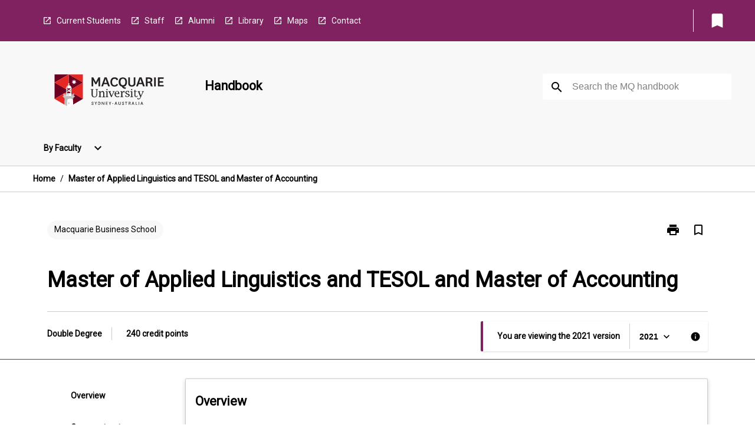

--- FILE ---
content_type: text/html
request_url: https://coursehandbook.mq.edu.au/2021/doubledegree/d004832
body_size: 28628
content:
<!DOCTYPE html><html><head><meta charSet="utf-8"/><meta name="viewport" content="width=device-width"/><link rel="icon" href="https://cap-theme-prod-ap-southeast-2.s3.ap-southeast-2.amazonaws.com/mq/mq_favicon.ico" role="navigation"/><title>Master of Applied Linguistics and TESOL and Master of Accounting</title><link rel="canonical" href="https://coursehandbook.mq.edu.au/2021/doubledegree/d004832"/><meta name="description" content="The Handbook is the official source of information about Macquarie University&#x27;s undergraduate, graduate and postgraduate studies, and pre-university pathway programs."/><meta name="author" content=""/><meta name="keywords" content=""/><meta name="DC.Language" content="en" scheme="RFC1766"/><meta name="DC.Identifier" content="https://coursehandbook.mq.edu.au/"/><meta name="DC.Description" content="The Handbook is the official source of information about Macquarie University&#x27;s undergraduate, graduate and postgraduate studies, and pre-university pathway programs."/><meta name="EDNA.Audience" content="Academic &amp; administrative staff, Current &amp; prospective students, Alumni and other Visitors"/><meta name="DC.Date" content="YYYY-MM-DD" scheme="ISO8601"/><meta name="DC.Publisher" content="Macquarie University"/><meta name="DC.Creator" content="Macquarie University"/><meta name="next-head-count" content="15"/><link rel="preload" href="/_next/static/css/63c0e16d48e05785.css" as="style"/><link rel="stylesheet" href="/_next/static/css/63c0e16d48e05785.css" data-n-g=""/><noscript data-n-css=""></noscript><script defer="" nomodule="" src="/_next/static/chunks/polyfills-78c92fac7aa8fdd8.js"></script><script src="/_next/static/chunks/webpack-8758d94b1620cc17.js" defer=""></script><script src="/_next/static/chunks/framework-1399ac321e9cc459.js" defer=""></script><script src="/_next/static/chunks/main-e9802e22d31dabaa.js" defer=""></script><script src="/_next/static/chunks/pages/_app-22507d37c7f5a70b.js" defer=""></script><script src="/_next/static/chunks/20-6ee15222ab599037.js" defer=""></script><script src="/_next/static/chunks/657-0f6e1c3a96cd1544.js" defer=""></script><script src="/_next/static/chunks/154-4f4ca9b9162a4381.js" defer=""></script><script src="/_next/static/chunks/27-a7af5c75d2b0c601.js" defer=""></script><script src="/_next/static/chunks/218-ec0541a8c0959690.js" defer=""></script><script src="/_next/static/chunks/pages/%5B...catchAll%5D-c0e2fde83b6053d0.js" defer=""></script><script src="/_next/static/a55880ytfXTmYLPdqcKiN/_buildManifest.js" defer=""></script><script src="/_next/static/a55880ytfXTmYLPdqcKiN/_ssgManifest.js" defer=""></script></head><body><script>window.__SITE_ENV_CONFIG__ = {"API_DOMAIN":"api-ap-southeast-2.prod.courseloop.com","CF_URL":"cf-api-ap-southeast-2.prod.courseloop.com"};
          window.__SITE_BOOTSTRAP_CONFIG__ = {"domain":"coursehandbook.mq.edu.au","siteId":"mq-prod-pres"};</script><div id="__next"><style data-emotion="css-global 1we6lmy-GlobalStylesProvider--GlobalStyles">@import url(https://fonts.googleapis.com/css?family=Roboto);@import url('https://fonts.googleapis.com/icon?family=Material+Icons');html,body{height:100%;}html{height:100%;scroll-behavior:smooth;}body{margin:0;font-family:'Roboto','Helvetica','Arial',sans-serif;max-width:100vw;overflow-x:hidden;font-size:14px;line-height:1.618;color:#000;}*,*:before,*:after{box-sizing:border-box;}h2{font-size:36px;}h3,.h3{color:#000;font-size:22px;font-weight:600;}h4{color:#000;font-size:16px;font-weight:bolder;}h5{font-size:14px;}h6{font-size:14px;font-weight:600;text-transform:uppercase;margin:0;}.BrowseResultContainer{min-height:60px;-webkit-align-content:center;-ms-flex-line-pack:center;align-content:center;}.icon.ai-link-arrow-section{padding-left:0!important;}@media print{@page{size:794px 1123px;}body.mozilla{max-width:794px;margin:auto;}}.material-icons.md-18{font-size:18px;}.material-icons.md-24{font-size:24px;}.material-icons.md-36{font-size:36px;}.material-icons.md-48{font-size:48px;}.material-icons.md-dark{color:rgba(0, 0, 0, 0.54);}.material-icons.md-dark.md-inactive{color:rgba(0, 0, 0, 0.26);}.material-icons.md-light{color:rgba(255, 255, 255, 1);}.material-icons.md-light.md-inactive{color:rgba(255, 255, 255, 0.3);}small{font-size:13px;}div.rrs .rrs__button{color:#000;}div.rrs .rrs__button .rrs__label,div.rrs .rrs__button:focus .rrs__label{border:none;outline:none;}div.rrs .rrs__option:focus{outline:none;}div.rrs .rrs__option.rrs__option--selected,div.rrs .rrs__option.rrs__option--next-selection,div.rrs .rrs__option:hover{color:#000;background:#E6E8EC;}.sr-only{position:absolute;overflow:hidden;clip:rect(0 0 0 0);height:1px;width:1px;margin:-1px;padding:0;border:0;}a:not([data-ignore-global-target])[target='_blank']{display:inline-block;position:relative;padding-left:1.5rem;}@media print{a:not([data-ignore-global-target])[target='_blank']{padding-left:0;}}a:not([data-ignore-global-target])[target='_blank']:before{content:'open_in_new';font-family:'Material Icons';font-size:1.143em;position:absolute;left:0;bottom:50%;-webkit-transform:translateY(50%);-moz-transform:translateY(50%);-ms-transform:translateY(50%);transform:translateY(50%);text-transform:none;speak:never;}@media print{a:not([data-ignore-global-target])[target='_blank']:before{display:none;}}a:not([data-ignore-global-target])[target='_blank'].header-quicklink,a:not([data-ignore-global-target])[target='_blank'].footer-quicklink{padding:1.5rem 1.5rem 1.5rem 35px;}a:not([data-ignore-global-target])[target='_blank'].academic-item-quick-links:before{content:'';}p a:not([data-ignore-global-target])[target='_blank']{padding-left:0px;}p a:not([data-ignore-global-target])[target='_blank']:hover,p a:not([data-ignore-global-target])[target='_blank']:focus{-webkit-text-decoration:underline;text-decoration:underline;}p a:not([data-ignore-global-target])[target='_blank']:before{display:none;}.readmore-content-wrapper a:not([data-ignore-global-target])[target='_blank']{padding-left:0;}.readmore-content-wrapper a:not([data-ignore-global-target])[target='_blank']:before{display:none;}a:-webkit-any-link{-webkit-text-decoration:none;text-decoration:none;}[class*='ToastBox']{bottom:0;display:grid;left:0;place-items:center;right:0;}[class*='ToastBox'] [class*='Box-Card']{border:0;border-radius:0;margin:0.25rem 0 0;width:calc(100vw - 1rem);}[class*='ToastBox'] .icon{margin-top:0.2rem;}.unswfeestable{width:100%;border-spacing:0;}.unswfeestable th{font-size:12px;}.unswfeestable th,.unswfeestable td{text-align:left;color:#646464;padding:1rem;}.unswfeestable tbody tr:nth-of-type(odd){background:#fafafa;}.unswfeestable tbody tr:first-of-type{font-weight:unset;}.unswfeestable a{-webkit-text-decoration:none;text-decoration:none;}.unswfeestable a:hover{-webkit-text-decoration:underline;text-decoration:underline;}.unswfeestable a::before{font-family:"Material Icons";font-weight:400;font-style:normal;display:inline-block;content:"open_in_new";margin-right:0.5em;}@media screen and (max-width: 319px){.unswfeestable,.unswfeestable tbody,.unswfeestable tr,.unswfeestable td{display:block;}.unswfeestable thead,.unswfeestable th{display:none;}.unswfeestable td{padding:0;}.unswfeestable tbody tr{padding:1em;border:1px solid #d2d2d2;}.unswfeestable tbody tr:nth-of-type(odd){background:inherit;}.unswfeestable tbody tr:not(:last-child){margin-bottom:10px;}.unswfeestable tbody tr td:first-of-type{margin-bottom:4px;}}@media print{*{overflow:visible!important;-webkit-print-color-adjust:exact!important;-webkit-print-color-adjust:exact!important;color-adjust:exact!important;}#academic-item-banner>div{padding:0;}[class*='SGlobalHeader'],[role='search'],nav,#dropdownmenu,[class*='BreadcrumbsBar'],[class*='NavMenuItemContainer'],[class*='StyledNavMenuCol'],[class*='ToggleContainer'] a,[class*='AccordionItemHeader'] button,.AccordionItem button,[Class*='AccordionHeader'] button,[class*='CallToActionButton'],[class*='Favorites--FavButton'],[class*='Page--GlobalLinksGrid']{display:none!important;}[class*='Card'],[class*='SAccordionContainer'],[class*='SAccordionContentContainer'],[class*='AttributesTable'],[class*='SAccordionHeader']{break-inside:auto;}[class*='StyledAILink'],a{break-inside:avoid;}[class*='SAccordionContainer'],[class*='SAccordionContentContainer'],[class*='SAccordionBodyContainer'],[class*='SAccordionBody'],[class*='CollapsibleContainer']{max-height:-webkit-max-content!important;max-height:-moz-max-content!important;max-height:max-content!important;height:-webkit-max-content!important;height:-moz-max-content!important;height:max-content!important;visibility:visible!important;}[class*='ReadMore--Body']{height:-webkit-fit-content!important;height:-moz-fit-content!important;height:fit-content!important;}[class*='ReadMore--Body'].clamp .readmore-content-wrapper{display:block!important;}[class*='SAccordionContentContainer']{white-space:initial!important;}[class*='SAccordionRegion']{visibility:visible!important;}[class*='SAccordionRegion'] *{visibility:visible!important;}[id*='structure']{break-inside:auto;}[id*='structure'] [class*='Card']{break-inside:auto;}[id*='structure'] [class*='Card'] [class*='SAccordionHeader'],[id*='structure'] [class*='Card'] [class*='StyledAILink'],[id*='structure'] [class*='Card'] .cs-item{break-inside:avoid;}[id*='structure'] [class*='Card'] [class*='StyledAILink'].cs-list-item{padding-top:0.25rem;padding-bottom:0.25rem;break-inside:avoid;}.logo{margin-left:0;}.main[role='banner'],.wrapper-sb{padding-left:0!important;}.academicItem [class*='BannerSection']{padding:1rem 0;margin:1rem auto;width:calc(100% - 1rem);}.academicItem [class*='BannerSection'] .contentWrapper{margin:0!important;}.academicItem [class*='BannerSection'] .contentWrapper [class*='Wrapper']{max-width:100vw;}.academicItem [class*='BannerSection'] .contentWrapper [class*='Wrapper'] [class*='StyledOverviewBadge']{margin-left:0rem;}.academicItem [class*='BannerSection'] .contentWrapper [class*='Wrapper'] h2{padding:0 1rem;}.academicItem [class*='BannerSection'] .contentWrapper [class*='Wrapper'] h2 +div{padding:0 1rem;}[class*='HtmlContent--Content']{width:100%!important;}[class*='Card']{box-shadow:none!important;}[class*='SAccordionToggleAll'],[class*='PrintButton']{display:none!important;}}.screen-only{display:block;}.print-only{display:none;}@media print{.screen-only{display:none!important;}.print-only{display:block!important;page-break-inside:avoid!important;break-inside:avoid!important;}}</style><style data-emotion="css 2hlkr4-Page--Container">.css-2hlkr4-Page--Container{background-color:#fff;}@media screen{.css-2hlkr4-Page--Container{display:-webkit-box;display:-webkit-flex;display:-ms-flexbox;display:flex;-webkit-flex-direction:column;-ms-flex-direction:column;flex-direction:column;min-height:100vh;}}</style><div class="css-2hlkr4-Page--Container e11sejwe3"><style data-emotion="css pxhjn4-styled--SHeader">.css-pxhjn4-styled--SHeader{-webkit-flex-direction:column;-ms-flex-direction:column;flex-direction:column;width:100%;}.css-pxhjn4-styled--SHeader .wrapper{display:-webkit-box;display:-webkit-flex;display:-ms-flexbox;display:flex;}.css-pxhjn4-styled--SHeader .wrapper-sb{-webkit-box-pack:justify;-webkit-justify-content:space-between;justify-content:space-between;}.css-pxhjn4-styled--SHeader .wrapper-end{-webkit-box-pack:end;-ms-flex-pack:end;-webkit-justify-content:flex-end;justify-content:flex-end;}.css-pxhjn4-styled--SHeader .wrapper .logo,.css-pxhjn4-styled--SHeader .wrapper .title,.css-pxhjn4-styled--SHeader .wrapper .search,.css-pxhjn4-styled--SHeader .wrapper .menu{-webkit-flex:1 1 auto;-ms-flex:1 1 auto;flex:1 1 auto;}.css-pxhjn4-styled--SHeader .main{color:#000;padding:1rem 2rem;}.css-pxhjn4-styled--SHeader .main .logo{width:-webkit-min-content;width:-moz-min-content;width:min-content;-webkit-flex:0 0 auto;-ms-flex:0 0 auto;flex:0 0 auto;margin-right:2rem;padding-top:21px;margin-left:15px;}@media screen and (max-width: 575px){.css-pxhjn4-styled--SHeader .main .logo{margin-left:5px;}}@media (max-width: 767px) and (min-width: 576px){.css-pxhjn4-styled--SHeader .main .logo{margin-left:20px;}}@media (max-width: 991px) and (min-width: 768px){.css-pxhjn4-styled--SHeader .main .logo{margin-left:15px;}}@media (max-width: 1200px) and (min-width: 992px){.css-pxhjn4-styled--SHeader .main .logo{margin-left:0;}}.css-pxhjn4-styled--SHeader .main .title h1{font-size:1.35rem;}@media screen and (max-width: 575px){.css-pxhjn4-styled--SHeader .main{padding:1rem;}.css-pxhjn4-styled--SHeader .main .logo{margin-right:1rem;}.css-pxhjn4-styled--SHeader .main .logo img{max-width:100px;}.css-pxhjn4-styled--SHeader .main [class*='Flex']:first-of-type .title h1{font-size:1rem;}}@media screen and (max-width: 767px){.css-pxhjn4-styled--SHeader .main .title{max-width:60%;}.css-pxhjn4-styled--SHeader .main .title h1{margin:0;}}.css-pxhjn4-styled--SHeader .footer{min-height:45px;background-color:#f1f1f1;}.css-pxhjn4-styled--SHeader .header-quicklink:hover,.css-pxhjn4-styled--SHeader .header-quicklink:focus{background-color:rgba(0, 0, 0, 0.2);-webkit-text-decoration:underline;text-decoration:underline;}.css-pxhjn4-styled--SHeader .header-quicklink:focus{margin:3px;background-color:rgba(0, 0, 0, 0.2);outline:2px solid #fff;}.css-pxhjn4-styled--SHeader .bookmark-button{color:#000;border-radius:3px;}.css-pxhjn4-styled--SHeader .bookmark-button:hover{background-color:rgba(0, 0, 0, 0.2);}.css-pxhjn4-styled--SHeader .bookmark-button:focus{background-color:rgba(0, 0, 0, 0.2);outline:2px solid #fff;}</style><div class="css-pxhjn4-styled--SHeader eic739x25"><style data-emotion="css 19me91j-styled--LinkBar">.css-19me91j-styled--LinkBar{color:#fff;background-color:#80225f;}</style><div class="header css-19me91j-styled--LinkBar eic739x28"><style data-emotion="css l0qq7c-Wrapper--Wrapper-styled--SHeaderLinksWrapper">.css-l0qq7c-Wrapper--Wrapper-styled--SHeaderLinksWrapper{max-width:1200px;margin:0 auto;display:none;display:none;-webkit-box-pack:end;-ms-flex-pack:end;-webkit-justify-content:flex-end;justify-content:flex-end;}@media screen and (min-width: 319px){.css-l0qq7c-Wrapper--Wrapper-styled--SHeaderLinksWrapper{display:none;}}@media screen and (min-width: 575px){.css-l0qq7c-Wrapper--Wrapper-styled--SHeaderLinksWrapper{display:none;}}@media screen and (min-width: 767px){.css-l0qq7c-Wrapper--Wrapper-styled--SHeaderLinksWrapper{display:-webkit-box;display:-webkit-flex;display:-ms-flexbox;display:flex;}}@media screen and (min-width: 319px){.css-l0qq7c-Wrapper--Wrapper-styled--SHeaderLinksWrapper{display:none;}}@media screen and (min-width: 575px){.css-l0qq7c-Wrapper--Wrapper-styled--SHeaderLinksWrapper{display:none;}}@media screen and (min-width: 767px){.css-l0qq7c-Wrapper--Wrapper-styled--SHeaderLinksWrapper{display:-webkit-box;display:-webkit-flex;display:-ms-flexbox;display:flex;}}</style><div display="none,none,none,flex" class="css-l0qq7c-Wrapper--Wrapper-styled--SHeaderLinksWrapper eic739x15"><style data-emotion="css 1e4ky91-SkipContent--SkipContentDesktop">.css-1e4ky91-SkipContent--SkipContentDesktop [data-reach-skip-link]{border:0;clip:rect(0 0 0 0);height:1px;width:1px;margin:-1px;padding:0;overflow:hidden;position:absolute;}.css-1e4ky91-SkipContent--SkipContentDesktop [data-reach-skip-nav-link]:focus{padding:10px;position:fixed;top:15px;left:25px;background:#fff;z-index:1;width:10em;height:auto;clip:auto;color:#000;font-weight:bold;box-shadow:0 2px 5px rgb(0 0 0 / 18%)!important;border-radius:3px;text-align:center;display:block;z-index:99999;-webkit-text-decoration:underline;text-decoration:underline;outline:2px solid #000;}@media screen and (max-width: 767px){.css-1e4ky91-SkipContent--SkipContentDesktop{margin-left:10px;}}</style><div class="css-1e4ky91-SkipContent--SkipContentDesktop e10gss2d1"><a href="#reach-skip-nav" data-reach-skip-link="" data-reach-skip-nav-link="">Skip to content</a></div><style data-emotion="css poujkb-HeaderLinks--HeaderLinksContainer">.css-poujkb-HeaderLinks--HeaderLinksContainer{-webkit-flex:1;-ms-flex:1;flex:1;display:-webkit-box;display:-webkit-flex;display:-ms-flexbox;display:flex;-webkit-align-items:center;-webkit-box-align:center;-ms-flex-align:center;align-items:center;-webkit-box-flex-wrap:wrap;-webkit-flex-wrap:wrap;-ms-flex-wrap:wrap;flex-wrap:wrap;-webkit-box-pack:start;-ms-flex-pack:start;-webkit-justify-content:flex-start;justify-content:flex-start;margin:1rem 1rem 1rem 2rem;border-right:1px solid #fff;padding-right:8px;}</style><nav class="header-quicklink-container css-poujkb-HeaderLinks--HeaderLinksContainer e17vx14c1" aria-label="quick links"><style data-emotion="css timfo0-HeaderLinks--HeaderLinkItem">.css-timfo0-HeaderLinks--HeaderLinkItem{padding:0.5rem 0 0.5rem 1.5rem;color:#fff;-webkit-text-decoration:none;text-decoration:none;position:relative;margin-right:1rem;}</style><a data-ignore-global-target="true" class="header-quicklink css-timfo0-HeaderLinks--HeaderLinkItem e17vx14c0" href="https://students.mq.edu.au/home" aria-label="Current Students" target="_blank" data-testid="header-quicklink-0" role="navigation">Current Students</a><a data-ignore-global-target="true" class="header-quicklink css-timfo0-HeaderLinks--HeaderLinkItem e17vx14c0" href="https://staff.mq.edu.au/home" aria-label="Staff" target="_blank" data-testid="header-quicklink-1" role="navigation">Staff</a><a data-ignore-global-target="true" class="header-quicklink css-timfo0-HeaderLinks--HeaderLinkItem e17vx14c0" href="https://www.mq.edu.au/connect/alumni" aria-label="Alumni" target="_blank" data-testid="header-quicklink-2" role="navigation">Alumni</a><a data-ignore-global-target="true" class="header-quicklink css-timfo0-HeaderLinks--HeaderLinkItem e17vx14c0" href="https://www.mq.edu.au/about/campus-services-and-facilities/library" aria-label="Library" target="_blank" data-testid="header-quicklink-3" role="navigation">Library</a><a data-ignore-global-target="true" class="header-quicklink css-timfo0-HeaderLinks--HeaderLinkItem e17vx14c0" href="https://www.mq.edu.au/about/contacts-and-maps/maps" aria-label="Maps" target="_blank" data-testid="header-quicklink-4" role="navigation">Maps</a><a data-ignore-global-target="true" class="header-quicklink css-timfo0-HeaderLinks--HeaderLinkItem e17vx14c0" href="https://www.mq.edu.au/contact-us" aria-label="Contact" target="_blank" data-testid="header-quicklink-5" role="navigation">Contact</a></nav><style data-emotion="css lzx77r-styled--SMenuButtonContainer">.css-lzx77r-styled--SMenuButtonContainer{position:relative;-webkit-align-self:center;-ms-flex-item-align:center;align-self:center;}</style><div aria-labelledby="my-lists-items" class="css-lzx77r-styled--SMenuButtonContainer etn7ac80"><style data-emotion="css ogt4rf-Button--Button-Button-Button--IconButton-IconButton-styled--SMenuButton">.css-ogt4rf-Button--Button-Button-Button--IconButton-IconButton-styled--SMenuButton{font-weight:600;border-width:1px;border-style:solid;border-color:transparent;border-radius:3px;color:#424242;fill:#424242;background-color:#f5f5f5;border-color:#e0e0e0;padding:0.5rem 1.75rem;font-size:14px;cursor:pointer;-webkit-transition:background-color 140ms ease,border-color 140ms ease;transition:background-color 140ms ease,border-color 140ms ease;display:-webkit-box;display:-webkit-flex;display:-ms-flexbox;display:flex;background:none;border:none;padding:4px;border-radius:50%;color:#000;border-radius:0;padding:0.5rem;}.css-ogt4rf-Button--Button-Button-Button--IconButton-IconButton-styled--SMenuButton:hover{background-color:#eeeeee;border-color:#bdbdbd;}.css-ogt4rf-Button--Button-Button-Button--IconButton-IconButton-styled--SMenuButton:disabled{color:#d2d2d2;fill:#d2d2d2;background-color:#a6a6a6;border-color:#a6a6a6;cursor:default;}.css-ogt4rf-Button--Button-Button-Button--IconButton-IconButton-styled--SMenuButton:disabled:hover{background-color:#E6E8EC;}.css-ogt4rf-Button--Button-Button-Button--IconButton-IconButton-styled--SMenuButton:hover,.css-ogt4rf-Button--Button-Button-Button--IconButton-IconButton-styled--SMenuButton:focus{background:#E6E8EC;}.css-ogt4rf-Button--Button-Button-Button--IconButton-IconButton-styled--SMenuButton:focus{outline:2px solid;}.css-ogt4rf-Button--Button-Button-Button--IconButton-IconButton-styled--SMenuButton:disabled{border:none;background:none;}.css-ogt4rf-Button--Button-Button-Button--IconButton-IconButton-styled--SMenuButton:disabled:hover{border:none;background:none;}.css-ogt4rf-Button--Button-Button-Button--IconButton-IconButton-styled--SMenuButton:hover{background-color:#E6E8EC;}.css-ogt4rf-Button--Button-Button-Button--IconButton-IconButton-styled--SMenuButton:focus{outline:2px solid #000;}</style><button class="bookmark-button css-ogt4rf-Button--Button-Button-Button--IconButton-IconButton-styled--SMenuButton etn7ac82" aria-label="My List" aria-expanded="false" aria-controls="my-list-container" data-testid="bookmark-icon"><style data-emotion="css 1lklsop-styled--SBookmarkIcon">.css-1lklsop-styled--SBookmarkIcon.material-icons{color:#fff;}</style><style data-emotion="css 1hk6os-MaterialIcon--IconWrapper-styled--SBookmarkIcon">.css-1hk6os-MaterialIcon--IconWrapper-styled--SBookmarkIcon{vertical-align:middle;}.css-1hk6os-MaterialIcon--IconWrapper-styled--SBookmarkIcon.material-icons{color:#fff;}</style><i aria-hidden="true" class="material-icons 32px etn7ac81 css-1hk6os-MaterialIcon--IconWrapper-styled--SBookmarkIcon e1lj33n40" style="font-size:32px">bookmark</i></button></div></div></div><style data-emotion="css 12nzczd-styled--BrandBar">.css-12nzczd-styled--BrandBar{background-color:#F8F8F8;}@media screen and (max-width: 991px){.css-12nzczd-styled--BrandBar{padding:0.5rem!important;}}</style><div class="main css-12nzczd-styled--BrandBar eic739x27" role="banner"><style data-emotion="css 1dc5kae-Wrapper--Wrapper">.css-1dc5kae-Wrapper--Wrapper{max-width:1200px;margin:0 auto;}</style><div class="wrapper wrapper-sb css-1dc5kae-Wrapper--Wrapper ezw699s0"><style data-emotion="css 1agek3l-SkipContent--SkipContentMobile">.css-1agek3l-SkipContent--SkipContentMobile [data-reach-skip-link]{border:0;clip:rect(0 0 0 0);height:1px;width:1px;margin:-1px;padding:0;overflow:hidden;position:absolute;display:none;}@media screen and (max-width: 767px){.css-1agek3l-SkipContent--SkipContentMobile [data-reach-skip-link]{display:block;}}.css-1agek3l-SkipContent--SkipContentMobile [data-reach-skip-nav-link]:focus{padding:10px;position:fixed;top:15px;left:10px;background:#fff;z-index:1;width:10em;height:auto;clip:auto;color:#000;font-weight:bold;box-shadow:0 2px 5px rgb(0 0 0 / 18%)!important;border-radius:3px;text-align:center;display:none;z-index:99999;-webkit-text-decoration:underline;text-decoration:underline;outline:2px solid #000;}@media screen and (max-width: 767px){.css-1agek3l-SkipContent--SkipContentMobile [data-reach-skip-nav-link]:focus{display:block;}}</style><div class="css-1agek3l-SkipContent--SkipContentMobile e10gss2d0"><a href="#reach-skip-nav" data-reach-skip-link="" data-reach-skip-nav-link="">Skip to content</a></div><style data-emotion="css 99e8j4-Box--Box-Box-Flex--Flex-Flex">.css-99e8j4-Box--Box-Box-Flex--Flex-Flex{-webkit-flex:1;-ms-flex:1;flex:1;box-sizing:border-box;-webkit-align-items:center;-webkit-box-align:center;-ms-flex-align:center;align-items:center;display:-webkit-box;display:-webkit-flex;display:-ms-flexbox;display:flex;}</style><div class="css-99e8j4-Box--Box-Box-Flex--Flex-Flex e8qda2r1"><div class="logo"><style data-emotion="css 136q438-styled--SLogo">.css-136q438-styled--SLogo{height:92px;width:260px;}</style><style data-emotion="css iwh5ns-Logo--LinkLogo">.css-iwh5ns-Logo--LinkLogo{border:none!important;display:inline-block;}.css-iwh5ns-Logo--LinkLogo:focus{outline:2px solid #000;}</style><a href="https://www.mq.edu.au" data-testid="header-logo" title="Macquarie University - Home" target="_self" data-ignore-global-target="true" role="navigation" class="css-iwh5ns-Logo--LinkLogo ekvpsa90"><style data-emotion="css 13jg3q0-Logo--LogoImage">.css-13jg3q0-Logo--LogoImage{width:260px;height:92px;}</style><img src="https://cap-theme-prod-ap-southeast-2.s3.ap-southeast-2.amazonaws.com/mq/MQ_Int_HoriztonalLogo.svg" height="92px" width="260px" alt="logo" class="css-13jg3q0-Logo--LogoImage ekvpsa91"/></a></div><div class="title"><style data-emotion="css hx4mu3-GlobalHeader--TitleWrapper">.css-hx4mu3-GlobalHeader--TitleWrapper{padding-right:25px;}</style><div class="css-hx4mu3-GlobalHeader--TitleWrapper e1ppy7xt0"><h1 data-testid="title">Handbook</h1></div></div></div><style data-emotion="css jshiy7-Box--Box-Box-Flex--Flex-Flex">.css-jshiy7-Box--Box-Box-Flex--Flex-Flex{box-sizing:border-box;display:-webkit-box;display:-webkit-flex;display:-ms-flexbox;display:flex;}</style><div class="css-jshiy7-Box--Box-Box-Flex--Flex-Flex e8qda2r1"><style data-emotion="css 1rytsa2-styled--StyledSearchContainer">.css-1rytsa2-styled--StyledSearchContainer{display:-webkit-box;display:-webkit-flex;display:-ms-flexbox;display:flex;-webkit-flex-direction:column;-ms-flex-direction:column;flex-direction:column;-webkit-box-pack:center;-ms-flex-pack:center;-webkit-justify-content:center;justify-content:center;margin-top:0;}</style><div class="search css-1rytsa2-styled--StyledSearchContainer eic739x24" role="search"><style data-emotion="css hd1bjm-Position--Position-Position--Relative-MiniSearch--StyledMiniSearchContainer">.css-hd1bjm-Position--Position-Position--Relative-MiniSearch--StyledMiniSearchContainer{position:relative;padding-top:3px;}.css-hd1bjm-Position--Position-Position--Relative-MiniSearch--StyledMiniSearchContainer .advancedLinkWrapper{display:none;}.css-hd1bjm-Position--Position-Position--Relative-MiniSearch--StyledMiniSearchContainer.emptyResult .advancedLinkWrapper{display:block;}@media screen and (max-width: 767px){.css-hd1bjm-Position--Position-Position--Relative-MiniSearch--StyledMiniSearchContainer{position:absolute;-webkit-transform:translate(-85%, 0);-moz-transform:translate(-85%, 0);-ms-transform:translate(-85%, 0);transform:translate(-85%, 0);z-index:20;border:none;}}</style><div class="css-hd1bjm-Position--Position-Position--Relative-MiniSearch--StyledMiniSearchContainer e1cttxhc0"><style data-emotion="css 1vlh19s-Input--SSearchButton">.css-1vlh19s-Input--SSearchButton{width:320px;padding:0.34rem 0.15rem 0.34rem 1rem;text-align:left;font-size:1rem;font-family:({theme:e})=>e?.client?.global?.typography?.fontFamily;color:#a6a6a6;background-color:white;box-shadow:0 2px 5px rgba(0,0,0,0.18);font-size:14px;color:rgba(0, 0, 0, 0.87);border:1px solid #000;border-radius:3px;background:#fff;}.css-1vlh19s-Input--SSearchButton:focus{outline:2px solid #000;background-color:({theme:e})=>(0,x.H)(e?.colors?.black,.2);}.css-1vlh19s-Input--SSearchButton:hover{background-color:({theme:e})=>(0,x.H)(e?.colors?.black,.2);}.css-1vlh19s-Input--SSearchButton:focus{outline:2px solid #000;}.css-1vlh19s-Input--SSearchButton div{display:grid;grid-template-areas:'placeholder search';grid-template-columns:auto 30px;}.css-1vlh19s-Input--SSearchButton div span{color:rgba(0, 0, 0, 0.5);grid-area:placeholder;overflow:hidden;white-space:nowrap;text-overflow:ellipsis;line-height:2.5;}.css-1vlh19s-Input--SSearchButton div i{color:#000;grid-area:search;padding:0.25rem 0;}@media screen and (max-width: 767px){.css-1vlh19s-Input--SSearchButton{margin-right:-0.5rem;background-color:transparent;width:40px;padding:0.45rem 0.45rem;box-shadow:none;border:none;}.css-1vlh19s-Input--SSearchButton:hover{background-color:rgba(0, 0, 0, 0.2);}.css-1vlh19s-Input--SSearchButton:focus{background-color:rgba(0, 0, 0, 0.2);outline:2px solid #000;border:none;}.css-1vlh19s-Input--SSearchButton .search-icon{color:#000;}}</style><button elevation="2" class="css-1vlh19s-Input--SSearchButton ejfodyk2"><style data-emotion="css oxi151-MaterialIcon--IconWrapper">.css-oxi151-MaterialIcon--IconWrapper{vertical-align:middle;}</style><i aria-hidden="true" class="material-icons md-24 search-icon css-oxi151-MaterialIcon--IconWrapper e1lj33n40" style="font-size:md-24" tabindex="-1">search</i></button></div></div></div></div></div><style data-emotion="css vm2f7c-styled--BreadcrumbsBar">.css-vm2f7c-styled--BreadcrumbsBar{min-height:45px;background-color:#fff;border-top:1px solid #CCCCCC;border-bottom:1px solid #CCCCCC;}</style><nav aria-label="Breadcrumb" role="navigation" class="css-vm2f7c-styled--BreadcrumbsBar eic739x26"><style data-emotion="css zbgawh-Wrapper--Wrapper">.css-zbgawh-Wrapper--Wrapper{height:42px;max-width:1200px;margin:0 auto;padding-left:16px;padding-right:16px;display:-webkit-box;display:-webkit-flex;display:-ms-flexbox;display:flex;}</style><div display="flex" height="42" class="css-zbgawh-Wrapper--Wrapper ezw699s0"></div></nav><div id="reach-skip-nav" data-reach-skip-nav-content=""></div></div><style data-emotion="css nbuc7r-Page--Main">.css-nbuc7r-Page--Main{background-color:#fff;-webkit-flex:1;-ms-flex:1;flex:1;}</style><main role="main" class="css-nbuc7r-Page--Main e11sejwe2"><style data-emotion="css y43fgo-styled--Container">.css-y43fgo-styled--Container{background-color:#fff;display:-webkit-box;display:-webkit-flex;display:-ms-flexbox;display:flex;-webkit-flex-direction:column;-ms-flex-direction:column;flex-direction:column;}.css-y43fgo-styled--Container.home .banner .contentWrapper{padding:1rem 0;}.css-y43fgo-styled--Container.home .main .contentWrapper{max-width:100vw;padding:0;}.css-y43fgo-styled--Container.academicItem .main,.css-y43fgo-styled--Container.academicItem .aside{padding:0;margin-top:0!important;}@media screen and (min-width: 991px){.css-y43fgo-styled--Container.academicItem .main,.css-y43fgo-styled--Container.academicItem .aside{padding:0 0.5rem;}}.css-y43fgo-styled--Container.academicItem .main{max-width:100vw;margin-top:1rem;}@media screen and (max-width: 991px){.css-y43fgo-styled--Container.academicItem .main{margin-top:0;}}.css-y43fgo-styled--Container.academicItem .contentWrapper{padding:0;}.css-y43fgo-styled--Container.academicItem .content{overflow:initial;}.css-y43fgo-styled--Container.academicItem .content .e1jnv3nd0{max-width:16%;}.css-y43fgo-styled--Container.academicItem .content .e1jnv3nd1{top:0;}.css-y43fgo-styled--Container[class*='GeneralContent'] .contentWrapper{padding:0;}.css-y43fgo-styled--Container.search .AccordionItem{padding:0;}.css-y43fgo-styled--Container .AccordionItem{max-width:calc(100vw - 1rem);}.css-y43fgo-styled--Container .contentWrapper{overflow:initial;}.css-y43fgo-styled--Container .layout{position:relative;}@media screen and (min-width: calc(767px)){.css-y43fgo-styled--Container .layout{-webkit-flex-direction:column;-ms-flex-direction:column;flex-direction:column;}}</style><div class="AIPage css-y43fgo-styled--Container e1beyhwr9"><style data-emotion="css 1murskt-styled--BannerSection">.css-1murskt-styled--BannerSection{background-color:#fff;padding:1rem;}.css-1murskt-styled--BannerSection:first-of-type{border-bottom:unset;}</style><div class="css-1murskt-styled--BannerSection e1beyhwr10"><style data-emotion="css zybkob-styled--ContentWrapper">.css-zybkob-styled--ContentWrapper{margin:0 auto;overflow:inherit;max-width:1200px;width:100%;padding:0 1rem;background-color:#fff;}</style><div class="css-zybkob-styled--ContentWrapper e1beyhwr7"><style data-emotion="css 18insl6-Banner--Banner">.css-18insl6-Banner--Banner{width:100%;margin-bottom:4px;margin-left:0;margin-right:0;}@media screen and (min-width: 575px){.css-18insl6-Banner--Banner{margin-bottom:-35px;}}</style><div id="academic-item-banner" role="banner" aria-label="academic item" class="css-18insl6-Banner--Banner etpkvrf0"><style data-emotion="css 1mnbe2l-Wrapper--Wrapper">.css-1mnbe2l-Wrapper--Wrapper{width:100%;max-width:1200px;margin:0 auto;padding-left:0;padding-right:0;padding-top:0;padding-bottom:0;}@media screen and (min-width: 319px){.css-1mnbe2l-Wrapper--Wrapper{padding-left:0;padding-right:0;padding-top:0;padding-bottom:0;}}@media screen and (min-width: 575px){.css-1mnbe2l-Wrapper--Wrapper{padding-left:24px;padding-right:24px;padding-top:32px;padding-bottom:32px;}}@media screen and (min-width: 767px){.css-1mnbe2l-Wrapper--Wrapper{padding-left:24px;padding-right:24px;padding-top:32px;padding-bottom:32px;}}</style><div width="100%" class="css-1mnbe2l-Wrapper--Wrapper ezw699s0"><style data-emotion="css 7je9hj-Box--Box-Box-Flex--Flex-Flex-styled--StyledFlex">.css-7je9hj-Box--Box-Box-Flex--Flex-Flex-styled--StyledFlex{margin:0 auto;box-sizing:border-box;-webkit-flex-direction:column;-ms-flex-direction:column;flex-direction:column;display:-webkit-box;display:-webkit-flex;display:-ms-flexbox;display:flex;margin:0 auto;}.css-7je9hj-Box--Box-Box-Flex--Flex-Flex-styled--StyledFlex .ai-banner-variable-flex{-webkit-flex-direction:row;-ms-flex-direction:row;flex-direction:row;}@media screen and (max-width: 815px){.css-7je9hj-Box--Box-Box-Flex--Flex-Flex-styled--StyledFlex .ai-banner-variable-flex{-webkit-flex-direction:column;-ms-flex-direction:column;flex-direction:column;}}.css-7je9hj-Box--Box-Box-Flex--Flex-Flex-styled--StyledFlex .switcherContainer{margin-top:0;}@media screen and (max-width: 815px){.css-7je9hj-Box--Box-Box-Flex--Flex-Flex-styled--StyledFlex .switcherContainer{margin-top:24px;}}.css-7je9hj-Box--Box-Box-Flex--Flex-Flex-styled--StyledFlex .switcher{-webkit-box-pack:end;-ms-flex-pack:end;-webkit-justify-content:flex-end;justify-content:flex-end;}@media screen and (max-width: 815px){.css-7je9hj-Box--Box-Box-Flex--Flex-Flex-styled--StyledFlex .switcher{-webkit-box-pack:start;-ms-flex-pack:start;-webkit-justify-content:flex-start;justify-content:flex-start;}}@media print{.css-7je9hj-Box--Box-Box-Flex--Flex-Flex-styled--StyledFlex .switcher{display:none;}}</style><div class="css-7je9hj-Box--Box-Box-Flex--Flex-Flex-styled--StyledFlex e1ixoanv8"><style data-emotion="css eiyvuc-Box--Box-Box-Flex--Flex-Flex-styled--StyledFlex">.css-eiyvuc-Box--Box-Box-Flex--Flex-Flex-styled--StyledFlex{box-sizing:border-box;-webkit-box-pack:justify;-webkit-justify-content:space-between;justify-content:space-between;display:-webkit-box;display:-webkit-flex;display:-ms-flexbox;display:flex;}.css-eiyvuc-Box--Box-Box-Flex--Flex-Flex-styled--StyledFlex .ai-banner-variable-flex{-webkit-flex-direction:row;-ms-flex-direction:row;flex-direction:row;}@media screen and (max-width: 815px){.css-eiyvuc-Box--Box-Box-Flex--Flex-Flex-styled--StyledFlex .ai-banner-variable-flex{-webkit-flex-direction:column;-ms-flex-direction:column;flex-direction:column;}}.css-eiyvuc-Box--Box-Box-Flex--Flex-Flex-styled--StyledFlex .switcherContainer{margin-top:0;}@media screen and (max-width: 815px){.css-eiyvuc-Box--Box-Box-Flex--Flex-Flex-styled--StyledFlex .switcherContainer{margin-top:24px;}}.css-eiyvuc-Box--Box-Box-Flex--Flex-Flex-styled--StyledFlex .switcher{-webkit-box-pack:end;-ms-flex-pack:end;-webkit-justify-content:flex-end;justify-content:flex-end;}@media screen and (max-width: 815px){.css-eiyvuc-Box--Box-Box-Flex--Flex-Flex-styled--StyledFlex .switcher{-webkit-box-pack:start;-ms-flex-pack:start;-webkit-justify-content:flex-start;justify-content:flex-start;}}@media print{.css-eiyvuc-Box--Box-Box-Flex--Flex-Flex-styled--StyledFlex .switcher{display:none;}}</style><div class="css-eiyvuc-Box--Box-Box-Flex--Flex-Flex-styled--StyledFlex e1ixoanv8"><style data-emotion="css t711qv-Pill--Pill-Pill-Badge--Badge-styled--StyledOverviewBadge">.css-t711qv-Pill--Pill-Pill-Badge--Badge-styled--StyledOverviewBadge{font-size:12px;text-transform:uppercase;border-width:2px;border-style:solid;border-radius:1000px;padding:2px 8px;font-size:0.75rem;color:#000;background-color:#F8F8F8;border-color:#000;text-align:center;white-space:nowrap;vertical-align:baseline;line-height:1;text-overflow:ellipsis;overflow:hidden;border-radius:1rem;display:inline-block;padding:0.5rem 0.75rem;margin-right:0.25rem;border-width:0;text-transform:capitalize;font-size:0.75rem;border-color:[object Object];color:#000;background-color:#F8F8F8;font-size:14px;color:#000;background-color:#F8F8F8;text-transform:unset;}.css-t711qv-Pill--Pill-Pill-Badge--Badge-styled--StyledOverviewBadge:empty{display:none;}</style><span color="#000" font-size="0.75rem" class="css-t711qv-Pill--Pill-Pill-Badge--Badge-styled--StyledOverviewBadge e1ixoanv0">Macquarie Business School</span><style data-emotion="css rv781d-Box--Box-Box-Flex--Flex-Flex-styled--StyledFlexContainer">.css-rv781d-Box--Box-Box-Flex--Flex-Flex-styled--StyledFlexContainer{box-sizing:border-box;display:-webkit-box;display:-webkit-flex;display:-ms-flexbox;display:flex;-webkit-align-items:baseline;-webkit-box-align:baseline;-ms-flex-align:baseline;align-items:baseline;}@media screen and (max-width: 575px){.css-rv781d-Box--Box-Box-Flex--Flex-Flex-styled--StyledFlexContainer{-webkit-flex-direction:row;-ms-flex-direction:row;flex-direction:row;}}</style><div class="css-rv781d-Box--Box-Box-Flex--Flex-Flex-styled--StyledFlexContainer e1ixoanv7"><style data-emotion="css o7t9w8-Button--Button-Button-Button--IconButton-IconButton-styled--PrintButton">.css-o7t9w8-Button--Button-Button-Button--IconButton-IconButton-styled--PrintButton{font-weight:600;border-width:1px;border-style:solid;border-color:transparent;border-radius:3px;color:#424242;fill:#424242;background-color:#f5f5f5;border-color:#e0e0e0;padding:0.5rem 1.75rem;font-size:14px;padding:0;cursor:pointer;-webkit-transition:background-color 140ms ease,border-color 140ms ease;transition:background-color 140ms ease,border-color 140ms ease;display:-webkit-box;display:-webkit-flex;display:-ms-flexbox;display:flex;background:none;border:none;padding:4px;border-radius:50%;color:#000;display:inherit;border-radius:2px;padding:1rem;min-width:100px;line-height:1.618;min-width:-webkit-fit-content;min-width:-moz-fit-content;min-width:fit-content;padding:0;}.css-o7t9w8-Button--Button-Button-Button--IconButton-IconButton-styled--PrintButton:hover{background-color:#eeeeee;border-color:#bdbdbd;}.css-o7t9w8-Button--Button-Button-Button--IconButton-IconButton-styled--PrintButton:disabled{color:#d2d2d2;fill:#d2d2d2;background-color:#a6a6a6;border-color:#a6a6a6;cursor:default;}.css-o7t9w8-Button--Button-Button-Button--IconButton-IconButton-styled--PrintButton:disabled:hover{background-color:#E6E8EC;}.css-o7t9w8-Button--Button-Button-Button--IconButton-IconButton-styled--PrintButton:hover,.css-o7t9w8-Button--Button-Button-Button--IconButton-IconButton-styled--PrintButton:focus{background:#E6E8EC;}.css-o7t9w8-Button--Button-Button-Button--IconButton-IconButton-styled--PrintButton:focus{outline:2px solid;}.css-o7t9w8-Button--Button-Button-Button--IconButton-IconButton-styled--PrintButton:disabled{border:none;background:none;}.css-o7t9w8-Button--Button-Button-Button--IconButton-IconButton-styled--PrintButton:disabled:hover{border:none;background:none;}.css-o7t9w8-Button--Button-Button-Button--IconButton-IconButton-styled--PrintButton span{color:#000;margin-left:1rem;}.css-o7t9w8-Button--Button-Button-Button--IconButton-IconButton-styled--PrintButton i{color:#000;-webkit-text-decoration:none;text-decoration:none;}.css-o7t9w8-Button--Button-Button-Button--IconButton-IconButton-styled--PrintButton:hover,.css-o7t9w8-Button--Button-Button-Button--IconButton-IconButton-styled--PrintButton:focus{background-color:#E6E8EC;}.css-o7t9w8-Button--Button-Button-Button--IconButton-IconButton-styled--PrintButton:focus{outline:2px solid #000;}</style><button class="css-o7t9w8-Button--Button-Button-Button--IconButton-IconButton-styled--PrintButton e1beyhwr0"><style data-emotion="css 13tpxqo-Icons--StyledITag">.css-13tpxqo-Icons--StyledITag{vertical-align:middle;}</style><i aria-hidden="true" class="material-icons md-24 css-13tpxqo-Icons--StyledITag e1ot1o1i0" style="font-size:md-24">print</i><style data-emotion="css 1jekr9z-ReadMore--SROnly">.css-1jekr9z-ReadMore--SROnly{border:0;clip:rect(0 0 0 0);height:1px;margin:-1px;overflow:hidden;padding:0;position:absolute;width:1px;}@media print{.css-1jekr9z-ReadMore--SROnly{display:none;}}</style><div class="css-1jekr9z-ReadMore--SROnly e1ydu1r42">Print <!-- -->Master of Applied Linguistics and TESOL and Master of Accounting<!-- --> page</div></button><style data-emotion="css 1gdje6h-Button--Button-Button-Button--IconButton-IconButton-Favorites--FavButton">.css-1gdje6h-Button--Button-Button-Button--IconButton-IconButton-Favorites--FavButton{font-weight:600;border-width:1px;border-style:solid;border-color:transparent;border-radius:3px;color:#424242;fill:#424242;background-color:#f5f5f5;border-color:#e0e0e0;padding:0.5rem 1.75rem;font-size:14px;cursor:pointer;-webkit-transition:background-color 140ms ease,border-color 140ms ease;transition:background-color 140ms ease,border-color 140ms ease;display:-webkit-box;display:-webkit-flex;display:-ms-flexbox;display:flex;background:none;border:none;padding:4px;border-radius:50%;color:#000;background-color:#f1f1f1;border-radius:100%;width:32px;height:32px;display:grid;place-items:center;margin-left:15px;background-color:unset;}.css-1gdje6h-Button--Button-Button-Button--IconButton-IconButton-Favorites--FavButton:hover{background-color:#eeeeee;border-color:#bdbdbd;}.css-1gdje6h-Button--Button-Button-Button--IconButton-IconButton-Favorites--FavButton:disabled{color:#d2d2d2;fill:#d2d2d2;background-color:#a6a6a6;border-color:#a6a6a6;cursor:default;}.css-1gdje6h-Button--Button-Button-Button--IconButton-IconButton-Favorites--FavButton:disabled:hover{background-color:#E6E8EC;}.css-1gdje6h-Button--Button-Button-Button--IconButton-IconButton-Favorites--FavButton:hover,.css-1gdje6h-Button--Button-Button-Button--IconButton-IconButton-Favorites--FavButton:focus{background:#E6E8EC;}.css-1gdje6h-Button--Button-Button-Button--IconButton-IconButton-Favorites--FavButton:focus{outline:2px solid;}.css-1gdje6h-Button--Button-Button-Button--IconButton-IconButton-Favorites--FavButton:disabled{border:none;background:none;}.css-1gdje6h-Button--Button-Button-Button--IconButton-IconButton-Favorites--FavButton:disabled:hover{border:none;background:none;}.css-1gdje6h-Button--Button-Button-Button--IconButton-IconButton-Favorites--FavButton:hover,.css-1gdje6h-Button--Button-Button-Button--IconButton-IconButton-Favorites--FavButton:focus{background:#E6E8EC;}.css-1gdje6h-Button--Button-Button-Button--IconButton-IconButton-Favorites--FavButton:focus{outline:2px solid #000;}@media screen and (max-width: 767px){.css-1gdje6h-Button--Button-Button-Button--IconButton-IconButton-Favorites--FavButton{margin-left:10px;}}</style><button data-testid="fav-icon" aria-label="Bookmark, Master of Applied Linguistics and TESOL and Master of Accounting" class="css-1gdje6h-Button--Button-Button-Button--IconButton-IconButton-Favorites--FavButton el6rnfm2"><i aria-hidden="true" class="material-icons md-24 css-oxi151-MaterialIcon--IconWrapper e1lj33n40" style="font-size:md-24;color:#000">bookmark_border</i></button></div></div><style data-emotion="css 1j3zo59-styled--StyledHeading-ComponentHeading--ComponentHeading-styled--StyledHeading">.css-1j3zo59-styled--StyledHeading-ComponentHeading--ComponentHeading-styled--StyledHeading{margin:1rem 0;padding:0;color:#000;color:#000;border-bottom:1px solid #CCCCCC;padding:1.5rem 0;word-wrap:break-word;overflow-wrap:break-word;}</style><h2 data-testid="ai-header" class="css-1j3zo59-styled--StyledHeading-ComponentHeading--ComponentHeading-styled--StyledHeading e1ixoanv9">Master of Applied Linguistics and TESOL and Master of Accounting</h2><style data-emotion="css 1ml8wox-Box--Box-Box-Flex--Flex-Flex-styled--StyledFlex">.css-1ml8wox-Box--Box-Box-Flex--Flex-Flex-styled--StyledFlex{box-sizing:border-box;display:-webkit-box;display:-webkit-flex;display:-ms-flexbox;display:flex;}.css-1ml8wox-Box--Box-Box-Flex--Flex-Flex-styled--StyledFlex .ai-banner-variable-flex{-webkit-flex-direction:row;-ms-flex-direction:row;flex-direction:row;}@media screen and (max-width: 815px){.css-1ml8wox-Box--Box-Box-Flex--Flex-Flex-styled--StyledFlex .ai-banner-variable-flex{-webkit-flex-direction:column;-ms-flex-direction:column;flex-direction:column;}}.css-1ml8wox-Box--Box-Box-Flex--Flex-Flex-styled--StyledFlex .switcherContainer{margin-top:0;}@media screen and (max-width: 815px){.css-1ml8wox-Box--Box-Box-Flex--Flex-Flex-styled--StyledFlex .switcherContainer{margin-top:24px;}}.css-1ml8wox-Box--Box-Box-Flex--Flex-Flex-styled--StyledFlex .switcher{-webkit-box-pack:end;-ms-flex-pack:end;-webkit-justify-content:flex-end;justify-content:flex-end;}@media screen and (max-width: 815px){.css-1ml8wox-Box--Box-Box-Flex--Flex-Flex-styled--StyledFlex .switcher{-webkit-box-pack:start;-ms-flex-pack:start;-webkit-justify-content:flex-start;justify-content:flex-start;}}@media print{.css-1ml8wox-Box--Box-Box-Flex--Flex-Flex-styled--StyledFlex .switcher{display:none;}}</style><div class="ai-banner-variable-flex css-1ml8wox-Box--Box-Box-Flex--Flex-Flex-styled--StyledFlex e1ixoanv8"><style data-emotion="css jcxds0-styled--StyledFlexItem">.css-jcxds0-styled--StyledFlexItem{-webkit-flex:1;-ms-flex:1;flex:1;padding-top:10px;padding-right:8px;}</style><div class="css-jcxds0-styled--StyledFlexItem e1ixoanv2"><style data-emotion="css gql9no-Box--Box-Box-Flex--Flex-Flex-styled--StyledFlex">.css-gql9no-Box--Box-Box-Flex--Flex-Flex-styled--StyledFlex{box-sizing:border-box;-webkit-align-items:center;-webkit-box-align:center;-ms-flex-align:center;align-items:center;-webkit-box-pack:start;-ms-flex-pack:start;-webkit-justify-content:flex-start;justify-content:flex-start;display:-webkit-box;display:-webkit-flex;display:-ms-flexbox;display:flex;}.css-gql9no-Box--Box-Box-Flex--Flex-Flex-styled--StyledFlex .ai-banner-variable-flex{-webkit-flex-direction:row;-ms-flex-direction:row;flex-direction:row;}@media screen and (max-width: 815px){.css-gql9no-Box--Box-Box-Flex--Flex-Flex-styled--StyledFlex .ai-banner-variable-flex{-webkit-flex-direction:column;-ms-flex-direction:column;flex-direction:column;}}.css-gql9no-Box--Box-Box-Flex--Flex-Flex-styled--StyledFlex .switcherContainer{margin-top:0;}@media screen and (max-width: 815px){.css-gql9no-Box--Box-Box-Flex--Flex-Flex-styled--StyledFlex .switcherContainer{margin-top:24px;}}.css-gql9no-Box--Box-Box-Flex--Flex-Flex-styled--StyledFlex .switcher{-webkit-box-pack:end;-ms-flex-pack:end;-webkit-justify-content:flex-end;justify-content:flex-end;}@media screen and (max-width: 815px){.css-gql9no-Box--Box-Box-Flex--Flex-Flex-styled--StyledFlex .switcher{-webkit-box-pack:start;-ms-flex-pack:start;-webkit-justify-content:flex-start;justify-content:flex-start;}}@media print{.css-gql9no-Box--Box-Box-Flex--Flex-Flex-styled--StyledFlex .switcher{display:none;}}</style><div class="css-gql9no-Box--Box-Box-Flex--Flex-Flex-styled--StyledFlex e1ixoanv8"><style data-emotion="css xaapy3-styled--StyledFlexItemSubheading">.css-xaapy3-styled--StyledFlexItemSubheading{padding-right:1rem;margin-right:8px;border-right:1px solid rgba(0, 0, 0, 0.2);}</style><div class="css-xaapy3-styled--StyledFlexItemSubheading e1ixoanv1"><style data-emotion="css 6kml4x-styled--StyledSubheading">.css-6kml4x-styled--StyledSubheading{margin:0;color:#000;-webkit-text-size-adjust:none;}</style><h5 class="introDetails__sub_heading css-6kml4x-styled--StyledSubheading e1ixoanv4">Double Degree</h5></div><style data-emotion="css 3o8c36-styled--StyledFlexItem">.css-3o8c36-styled--StyledFlexItem{-webkit-flex:1;-ms-flex:1;flex:1;margin-right:8px;padding-left:1rem;}</style><div class="css-3o8c36-styled--StyledFlexItem e1ixoanv2"><h5 class="introDetails__sub_heading css-6kml4x-styled--StyledSubheading e1ixoanv4">240 credit points</h5></div></div></div><style data-emotion="css mrbf65-styled--StyledFlexItem">.css-mrbf65-styled--StyledFlexItem{-webkit-flex:1;-ms-flex:1;flex:1;text-align:center;}</style><div class="switcherContainer css-mrbf65-styled--StyledFlexItem e1ixoanv2"><style data-emotion="css k8va8r-Box--Box-Box-Flex--Flex-Flex-styled--StyledFlex">.css-k8va8r-Box--Box-Box-Flex--Flex-Flex-styled--StyledFlex{-webkit-flex:1;-ms-flex:1;flex:1;box-sizing:border-box;display:-webkit-box;display:-webkit-flex;display:-ms-flexbox;display:flex;}.css-k8va8r-Box--Box-Box-Flex--Flex-Flex-styled--StyledFlex .ai-banner-variable-flex{-webkit-flex-direction:row;-ms-flex-direction:row;flex-direction:row;}@media screen and (max-width: 815px){.css-k8va8r-Box--Box-Box-Flex--Flex-Flex-styled--StyledFlex .ai-banner-variable-flex{-webkit-flex-direction:column;-ms-flex-direction:column;flex-direction:column;}}.css-k8va8r-Box--Box-Box-Flex--Flex-Flex-styled--StyledFlex .switcherContainer{margin-top:0;}@media screen and (max-width: 815px){.css-k8va8r-Box--Box-Box-Flex--Flex-Flex-styled--StyledFlex .switcherContainer{margin-top:24px;}}.css-k8va8r-Box--Box-Box-Flex--Flex-Flex-styled--StyledFlex .switcher{-webkit-box-pack:end;-ms-flex-pack:end;-webkit-justify-content:flex-end;justify-content:flex-end;}@media screen and (max-width: 815px){.css-k8va8r-Box--Box-Box-Flex--Flex-Flex-styled--StyledFlex .switcher{-webkit-box-pack:start;-ms-flex-pack:start;-webkit-justify-content:flex-start;justify-content:flex-start;}}@media print{.css-k8va8r-Box--Box-Box-Flex--Flex-Flex-styled--StyledFlex .switcher{display:none;}}</style><div class="switcher css-k8va8r-Box--Box-Box-Flex--Flex-Flex-styled--StyledFlex e1ixoanv8"></div></div></div></div></div></div></div></div><style data-emotion="css 1y36gn6-styled--ContentWrapperContainer">.css-1y36gn6-styled--ContentWrapperContainer{background-color:#fff;border-top:0.75px solid #80225f;}</style><div class="css-1y36gn6-styled--ContentWrapperContainer e1beyhwr8"><div class="content contentWrapper AIPage css-zybkob-styled--ContentWrapper e1beyhwr7"><div id="year-switcher-alert" style="margin-top:1rem"></div><style data-emotion="css vkl0n1-styled--Alerts-baseTheme--danger">.css-vkl0n1-styled--Alerts-baseTheme--danger .e1cjknfr0{width:100%;margin-top:0.75rem;box-shadow:0 1px 3px rgba(0,0,0,0.15);border-radius:4px;padding:0.75rem;max-width:96%;}@media print{.css-vkl0n1-styled--Alerts-baseTheme--danger .e1cjknfr0{margin-left:10px;max-width:98%;}}</style><div class="css-vkl0n1-styled--Alerts-baseTheme--danger e1beyhwr2"></div><style data-emotion="css 1y3ib0i-Box--Box-Box-Flex--Flex-Flex-styled--FlexLayout">.css-1y3ib0i-Box--Box-Box-Flex--Flex-Flex-styled--FlexLayout{box-sizing:border-box;-webkit-flex-direction:column;-ms-flex-direction:column;flex-direction:column;display:-webkit-box;display:-webkit-flex;display:-ms-flexbox;display:flex;}@media screen and (min-width: 319px){.css-1y3ib0i-Box--Box-Box-Flex--Flex-Flex-styled--FlexLayout{-webkit-flex-direction:column;-ms-flex-direction:column;flex-direction:column;}}@media screen and (min-width: 575px){.css-1y3ib0i-Box--Box-Box-Flex--Flex-Flex-styled--FlexLayout{-webkit-flex-direction:column;-ms-flex-direction:column;flex-direction:column;}}@media screen and (min-width: 767px){.css-1y3ib0i-Box--Box-Box-Flex--Flex-Flex-styled--FlexLayout{-webkit-flex-direction:row;-ms-flex-direction:row;flex-direction:row;}}@media print{.css-1y3ib0i-Box--Box-Box-Flex--Flex-Flex-styled--FlexLayout{-webkit-flex-direction:column-reverse;-ms-flex-direction:column-reverse;flex-direction:column-reverse;}}</style><div class="layout css-1y3ib0i-Box--Box-Box-Flex--Flex-Flex-styled--FlexLayout e1beyhwr1"></div><style data-emotion="css 1ormws8-AcademicItemQuickLinks--SAcademicItemQuickLinksFlex">.css-1ormws8-AcademicItemQuickLinks--SAcademicItemQuickLinksFlex{list-style:none;padding:0;margin:0;margin:1rem auto;display:-webkit-box;display:-webkit-flex;display:-ms-flexbox;display:flex;-webkit-box-flex-wrap:wrap;-webkit-flex-wrap:wrap;-ms-flex-wrap:wrap;flex-wrap:wrap;padding-left:0.5rem;}</style><ul aria-label="Academic Item Quick Links" class="css-1ormws8-AcademicItemQuickLinks--SAcademicItemQuickLinksFlex ei9z9sc0"><style data-emotion="css 119je6p-QuickLinkTile--SQuickLinkTile">.css-119je6p-QuickLinkTile--SQuickLinkTile{list-style:none;padding:1rem;height:100%;-webkit-flex:0 0 33.333333%;-ms-flex:0 0 33.333333%;flex:0 0 33.333333%;border:1px solid #000;border-radius:2px;background-color:#fff;border:none;}@media screen and (max-width: 767px){.css-119je6p-QuickLinkTile--SQuickLinkTile{-webkit-flex:100%;-ms-flex:100%;flex:100%;}}.css-119je6p-QuickLinkTile--SQuickLinkTile a{-webkit-text-decoration:none;text-decoration:none;color:#000;}.css-119je6p-QuickLinkTile--SQuickLinkTile a:focus{outline:2px solid #000;background-color:#E6E8EC;}.css-119je6p-QuickLinkTile--SQuickLinkTile a:focus span{-webkit-text-decoration:underline;text-decoration:underline;}.css-119je6p-QuickLinkTile--SQuickLinkTile:hover{background-color:#E6E8EC;}.css-119je6p-QuickLinkTile--SQuickLinkTile:hover a span{-webkit-text-decoration:underline;text-decoration:underline;}.css-119je6p-QuickLinkTile--SQuickLinkTile:hover a i{-webkit-text-decoration:none!important;text-decoration:none!important;}</style><li class="css-119je6p-QuickLinkTile--SQuickLinkTile e1w0g3g74"><style data-emotion="css r002fy-QuickLinkTile--SLink">.css-r002fy-QuickLinkTile--SLink{display:-webkit-box;display:-webkit-flex;display:-ms-flexbox;display:flex;-webkit-text-decoration:none;text-decoration:none;margin:-1rem;padding:1rem;}</style><a href="https://student1.mq.edu.au/" target="_blank" class="academic-item-quick-links css-r002fy-QuickLinkTile--SLink e1w0g3g73" data-ignore-global-target="true" role="navigation"><style data-emotion="css 1tdqrkl-Icons--StyledITag">.css-1tdqrkl-Icons--StyledITag{margin-right:24px;vertical-align:middle;}</style><i aria-hidden="true" class="material-icons 20px css-1tdqrkl-Icons--StyledITag e1ot1o1i0" style="font-size:20px">open_in_new</i><style data-emotion="css 16i5xwl-QuickLinkTile--SContent">.css-16i5xwl-QuickLinkTile--SContent{display:-webkit-box;display:-webkit-flex;display:-ms-flexbox;display:flex;-webkit-flex-direction:column;-ms-flex-direction:column;flex-direction:column;}</style><div class="css-16i5xwl-QuickLinkTile--SContent e1w0g3g72"><style data-emotion="css 1alvh0h-QuickLinkTile--STitle">.css-1alvh0h-QuickLinkTile--STitle{font-weight:700;font-size:0.9rem;}</style><div class="css-1alvh0h-QuickLinkTile--STitle e1w0g3g71"><span>eStudent</span></div><style data-emotion="css ab1j8p-QuickLinkTile--SBody">.css-ab1j8p-QuickLinkTile--SBody{font-weight:normal;}</style><p class="css-ab1j8p-QuickLinkTile--SBody e1w0g3g70"></p></div></a></li><li class="css-119je6p-QuickLinkTile--SQuickLinkTile e1w0g3g74"><a href="https://students.mq.edu.au/admin/fees-and-costs" target="_blank" class="academic-item-quick-links css-r002fy-QuickLinkTile--SLink e1w0g3g73" data-ignore-global-target="true" role="navigation"><i aria-hidden="true" class="material-icons 20px css-1tdqrkl-Icons--StyledITag e1ot1o1i0" style="font-size:20px">open_in_new</i><div class="css-16i5xwl-QuickLinkTile--SContent e1w0g3g72"><div class="css-1alvh0h-QuickLinkTile--STitle e1w0g3g71"><span>Student fees</span></div><p class="css-ab1j8p-QuickLinkTile--SBody e1w0g3g70"></p></div></a></li><li class="css-119je6p-QuickLinkTile--SQuickLinkTile e1w0g3g74"><a href="https://www.mq.edu.au/glossary/search" target="_blank" class="academic-item-quick-links css-r002fy-QuickLinkTile--SLink e1w0g3g73" data-ignore-global-target="true" role="navigation"><i aria-hidden="true" class="material-icons 20px css-1tdqrkl-Icons--StyledITag e1ot1o1i0" style="font-size:20px">open_in_new</i><div class="css-16i5xwl-QuickLinkTile--SContent e1w0g3g72"><div class="css-1alvh0h-QuickLinkTile--STitle e1w0g3g71"><span>University glossary</span></div><p class="css-ab1j8p-QuickLinkTile--SBody e1w0g3g70"></p></div></a></li></ul></div></div></div></main><style data-emotion="css 1ble6rd-Page--GlobaLinksGrid">.css-1ble6rd-Page--GlobaLinksGrid{border-top:1px solid #80225f;background-color:#fff;}</style><div class="css-1ble6rd-Page--GlobaLinksGrid e11sejwe1"><style data-emotion="css 1ado7e7-ModuleWrapper--SOuterWrapper">.css-1ado7e7-ModuleWrapper--SOuterWrapper{background-color:globalQuickLinkTileStyles.moduleWrapper.backgroundColor;padding-top:1rem;padding-bottom:1rem;}.css-1ado7e7-ModuleWrapper--SOuterWrapper:not(:last-of-type){border-bottom:1px solid #80225f;}</style><div class="css-1ado7e7-ModuleWrapper--SOuterWrapper e177cpz01"><style data-emotion="css 1y4cby3-ModuleWrapper--SInnerWrapper">.css-1y4cby3-ModuleWrapper--SInnerWrapper{max-width:1200px;margin:0 auto;padding:16px;}</style><div class="css-1y4cby3-ModuleWrapper--SInnerWrapper e177cpz00"><nav aria-label="quick links 3"><style data-emotion="css cxq4rg-GlobalQuickLinks--SQuickLinksGrid">.css-cxq4rg-GlobalQuickLinks--SQuickLinksGrid{display:grid;grid-template-columns:repeat(auto-fill, minmax(20rem, 1fr));grid-column-gap:1rem;grid-row-gap:1rem;list-style:none;padding:0;margin:0;}</style><ul class="css-cxq4rg-GlobalQuickLinks--SQuickLinksGrid e1yt35av0"><style data-emotion="css 1hcx57b-QuickLinkTile--SQuickLinkTile">.css-1hcx57b-QuickLinkTile--SQuickLinkTile{list-style:none;padding:1rem;height:100%;-webkit-flex:0 0 33.333333%;-ms-flex:0 0 33.333333%;flex:0 0 33.333333%;border:1px solid #000;border-radius:2px;background-color:#fff;}@media screen and (max-width: 767px){.css-1hcx57b-QuickLinkTile--SQuickLinkTile{-webkit-flex:100%;-ms-flex:100%;flex:100%;}}.css-1hcx57b-QuickLinkTile--SQuickLinkTile a{-webkit-text-decoration:none;text-decoration:none;color:#000;}.css-1hcx57b-QuickLinkTile--SQuickLinkTile a:focus{outline:2px solid #000;background-color:#E6E8EC;}.css-1hcx57b-QuickLinkTile--SQuickLinkTile a:focus span{-webkit-text-decoration:underline;text-decoration:underline;}.css-1hcx57b-QuickLinkTile--SQuickLinkTile:hover{background-color:#E6E8EC;}.css-1hcx57b-QuickLinkTile--SQuickLinkTile:hover a span{-webkit-text-decoration:underline;text-decoration:underline;}.css-1hcx57b-QuickLinkTile--SQuickLinkTile:hover a i{-webkit-text-decoration:none!important;text-decoration:none!important;}</style><li class="css-1hcx57b-QuickLinkTile--SQuickLinkTile e1w0g3g74"><a href="https://www.mq.edu.au/about/about-the-university/governance/macquarie-university-council/calendar-of-governance,-legislation-and-rules" target="_blank" class="css-r002fy-QuickLinkTile--SLink e1w0g3g73" data-ignore-global-target="true" role="navigation"><i aria-hidden="true" class="material-icons 20px css-1tdqrkl-Icons--StyledITag e1ot1o1i0" style="font-size:20px">open_in_new</i><div class="css-16i5xwl-QuickLinkTile--SContent e1w0g3g72"><div data-testid="global-quicklink-0" class="css-1alvh0h-QuickLinkTile--STitle e1w0g3g71"><span>University rules</span></div></div></a></li><li class="css-1hcx57b-QuickLinkTile--SQuickLinkTile e1w0g3g74"><a href="https://students.mq.edu.au/support/study/student-policy-gateway" target="_blank" class="css-r002fy-QuickLinkTile--SLink e1w0g3g73" data-ignore-global-target="true" role="navigation"><i aria-hidden="true" class="material-icons 20px css-1tdqrkl-Icons--StyledITag e1ot1o1i0" style="font-size:20px">open_in_new</i><div class="css-16i5xwl-QuickLinkTile--SContent e1w0g3g72"><div data-testid="global-quicklink-1" class="css-1alvh0h-QuickLinkTile--STitle e1w0g3g71"><span>Student policies</span></div></div></a></li><li class="css-1hcx57b-QuickLinkTile--SQuickLinkTile e1w0g3g74"><a href="https://www.mq.edu.au/study/calendar-of-dates" target="_blank" class="css-r002fy-QuickLinkTile--SLink e1w0g3g73" data-ignore-global-target="true" role="navigation"><i aria-hidden="true" class="material-icons 20px css-1tdqrkl-Icons--StyledITag e1ot1o1i0" style="font-size:20px">open_in_new</i><div class="css-16i5xwl-QuickLinkTile--SContent e1w0g3g72"><div data-testid="global-quicklink-2" class="css-1alvh0h-QuickLinkTile--STitle e1w0g3g71"><span>Important dates</span></div></div></a></li><li class="css-1hcx57b-QuickLinkTile--SQuickLinkTile e1w0g3g74"><a href="http://courses.mq.edu.au/" target="_blank" class="css-r002fy-QuickLinkTile--SLink e1w0g3g73" data-ignore-global-target="true" role="navigation"><i aria-hidden="true" class="material-icons 20px css-1tdqrkl-Icons--StyledITag e1ot1o1i0" style="font-size:20px">open_in_new</i><div class="css-16i5xwl-QuickLinkTile--SContent e1w0g3g72"><div data-testid="global-quicklink-3" class="css-1alvh0h-QuickLinkTile--STitle e1w0g3g71"><span>Information for future students</span></div></div></a></li><li class="css-1hcx57b-QuickLinkTile--SQuickLinkTile e1w0g3g74"><a href="http://handbook.mq.edu.au/2019/OtherInformation/HandbookArchive" target="_blank" class="css-r002fy-QuickLinkTile--SLink e1w0g3g73" data-ignore-global-target="true" role="navigation"><i aria-hidden="true" class="material-icons 20px css-1tdqrkl-Icons--StyledITag e1ot1o1i0" style="font-size:20px">open_in_new</i><div class="css-16i5xwl-QuickLinkTile--SContent e1w0g3g72"><div data-testid="global-quicklink-4" class="css-1alvh0h-QuickLinkTile--STitle e1w0g3g71"><span>Pre-2020 handbook</span></div></div></a></li><li class="css-1hcx57b-QuickLinkTile--SQuickLinkTile e1w0g3g74"><a href="https://connect.mq.edu.au/s/" target="_blank" class="css-r002fy-QuickLinkTile--SLink e1w0g3g73" data-ignore-global-target="true" role="navigation"><i aria-hidden="true" class="material-icons 20px css-1tdqrkl-Icons--StyledITag e1ot1o1i0" style="font-size:20px">open_in_new</i><div class="css-16i5xwl-QuickLinkTile--SContent e1w0g3g72"><div data-testid="global-quicklink-5" class="css-1alvh0h-QuickLinkTile--STitle e1w0g3g71"><span>Ask a question</span></div></div></a></li></ul></nav></div></div></div><style data-emotion="css 1onumy-Page--Footer">.css-1onumy-Page--Footer{background-color:#2d61ae;position:relative;}@media print{.css-1onumy-Page--Footer{page-break-inside:avoid;page-break-before:always;display:-webkit-box;display:-webkit-flex;display:-ms-flexbox;display:flex;width:794px;height:1123px;background-color:#fff;display:-webkit-box;display:-webkit-flex;display:-ms-flexbox;display:flex;-webkit-align-items:center;-webkit-box-align:center;-ms-flex-align:center;align-items:center;-webkit-box-pack:center;-ms-flex-pack:center;-webkit-justify-content:center;justify-content:center;box-sizing:border-box;-moz-box-sizing:border-box;}}</style><footer class="mainFooter css-1onumy-Page--Footer e11sejwe0"><style data-emotion="css 1wlawvn-styled--SFooter">.css-1wlawvn-styled--SFooter{background-color:#F8F8F8;color:#000;display:grid;grid-template-areas:'quickLinksArea' 'sectionsArea' 'linksArea';grid-template-columns:auto;grid-template-rows:1fr auto;width:100%;}@media print{.css-1wlawvn-styled--SFooter{position:absolute;bottom:0px;}}.css-1wlawvn-styled--SFooter .sections{grid-area:sectionsArea;display:grid;padding-bottom:24px;padding-top:24px;font-size:14px;}.css-1wlawvn-styled--SFooter .sections .logoSection{grid-area:logo;text-align:left;}@media print{.css-1wlawvn-styled--SFooter .sections .logoSection{display:none;}}.css-1wlawvn-styled--SFooter .sections .discSection{grid-area:disc;}.css-1wlawvn-styled--SFooter .sections .otherSection{grid-area:other;display:grid;grid-template:'other';grid-template-columns:none;}.css-1wlawvn-styled--SFooter .linkSection{grid-area:linksArea;text-align:center;border-top:1px solid #80225f;}@media print{.css-1wlawvn-styled--SFooter .linkSection{display:none;}}.css-1wlawvn-styled--SFooter .globalQuickLinks{grid-area:globalQuickLinks;}</style><footer class="pageFooter css-1wlawvn-styled--SFooter e14kaxh54" role="contentinfo"><style data-emotion="css 1uyjt5x-styled--SFooterBackground">.css-1uyjt5x-styled--SFooterBackground{background-image:url(#F8F8F8);background-repeat:no-repeat;-webkit-background-position:center -10%;background-position:center -10%;}@media screen and (max-width: 767px){.css-1uyjt5x-styled--SFooterBackground{-webkit-background-position:center 25%;background-position:center 25%;-webkit-background-size:95%;background-size:95%;}}</style><div class="css-1uyjt5x-styled--SFooterBackground e14kaxh50"><style data-emotion="css i81qvg-Wrapper--Wrapper-styled--SWrapper">.css-i81qvg-Wrapper--Wrapper-styled--SWrapper{max-width:1200px;margin:0 auto;grid-template-areas:"logo" "disc" "other";grid-template-columns:none;}@media screen and (min-width: 319px){.css-i81qvg-Wrapper--Wrapper-styled--SWrapper{grid-template-areas:"logo" "disc" "other";}}@media screen and (min-width: 575px){.css-i81qvg-Wrapper--Wrapper-styled--SWrapper{grid-template-areas:"logo" "disc" "other";}}@media screen and (min-width: 767px){.css-i81qvg-Wrapper--Wrapper-styled--SWrapper{grid-template-areas:"logo disc other";}}@media screen and (min-width: 319px){.css-i81qvg-Wrapper--Wrapper-styled--SWrapper{grid-template-columns:none;}}@media screen and (min-width: 575px){.css-i81qvg-Wrapper--Wrapper-styled--SWrapper{grid-template-columns:none;}}@media screen and (min-width: 767px){.css-i81qvg-Wrapper--Wrapper-styled--SWrapper{grid-template-columns:0.5fr 5fr 2fr;}}</style><div class="sections printsection css-i81qvg-Wrapper--Wrapper-styled--SWrapper e14kaxh55"><style data-emotion="css 1euzuh5-styled--StyledSection">.css-1euzuh5-styled--StyledSection{padding:1.6rem;}</style><div class="logoSection hideOnPrint css-1euzuh5-styled--StyledSection e14kaxh53"><a href="https://www.mq.edu.au" data-testid="footer-logo" title=" Macquarie University - Home" target="_self" data-ignore-global-target="true" role="navigation" class="css-iwh5ns-Logo--LinkLogo ekvpsa90"><img src="https://cap-theme-prod-ap-southeast-2.s3.ap-southeast-2.amazonaws.com/mq/MQ_Int_HoriztonalLogo.svg" height="92px" width="260px" alt="logo" class="css-13jg3q0-Logo--LogoImage ekvpsa91"/></a></div><div data-testid="static-text" class="discSection css-1euzuh5-styled--StyledSection e14kaxh53">Every reasonable effort has been made to ensure the accuracy of the information displayed online in the Macquarie University Handbook. However the information is subject to error and/or change. The University reserves the right to vary any information on this website in accordance with its policies and processes. This includes information relating to the provision of courses or units of study.</div><div class="otherSection css-1euzuh5-styled--StyledSection e14kaxh53"><span>© Macquarie University </span><span></span><span>CRICOS Provider 00002J            TEQSA Provider PRV12032</span><span>ABN 90 952 801 237</span><span></span><span></span></div></div><div class="css-1egho11-Wrapper--Wrapper-styled--SWrapper e14kaxh55"><div class="linkSection hideOnPrint css-1euzuh5-styled--StyledSection e14kaxh53"><style data-emotion="css 125ig0g-ModuleWrapper--SOuterWrapper">.css-125ig0g-ModuleWrapper--SOuterWrapper{background-color:inherit;padding-top:0;padding-bottom:0;}.css-125ig0g-ModuleWrapper--SOuterWrapper:not(:last-of-type){border-bottom:1px solid #80225f;}</style><div class="css-125ig0g-ModuleWrapper--SOuterWrapper e177cpz01"><style data-emotion="css u9geoa-ModuleWrapper--SInnerWrapper">.css-u9geoa-ModuleWrapper--SInnerWrapper{max-width:1200px;margin:0 auto;padding:16px;padding-top:0;padding-bottom:0;}</style><div class="css-u9geoa-ModuleWrapper--SInnerWrapper e177cpz00"><style data-emotion="css zcb96i-FooterLinks--SFooterLinksContainer">.css-zcb96i-FooterLinks--SFooterLinksContainer{display:-webkit-box;display:-webkit-flex;display:-ms-flexbox;display:flex;-webkit-box-pack:center;-ms-flex-pack:center;-webkit-justify-content:center;justify-content:center;-webkit-box-flex-wrap:wrap;-webkit-flex-wrap:wrap;-ms-flex-wrap:wrap;flex-wrap:wrap;padding:0;margin:0;list-style:none;max-width:calc(100vw - 4rem);}</style><ul class="css-zcb96i-FooterLinks--SFooterLinksContainer e1ajg89n2"><style data-emotion="css fdzs8c-FooterLinks--SFooterLinkItem">.css-fdzs8c-FooterLinks--SFooterLinkItem{-webkit-flex:1 0 auto;-ms-flex:1 0 auto;flex:1 0 auto;font-size:14px;margin:0;padding:1rem 0;text-align:center;font-weight:normal;}@media screen and (max-width: 767px){.css-fdzs8c-FooterLinks--SFooterLinkItem{-webkit-flex:1 0 50%;-ms-flex:1 0 50%;flex:1 0 50%;text-align:left;}.css-fdzs8c-FooterLinks--SFooterLinkItem a{padding-left:35px;}@media screen and (max-width: 575px){.css-fdzs8c-FooterLinks--SFooterLinkItem{-webkit-flex:1 0 100%;-ms-flex:1 0 100%;flex:1 0 100%;}}@media (max-width: 991px) and (min-width: 576px){.css-fdzs8c-FooterLinks--SFooterLinkItem{-webkit-flex:1 0 auto;-ms-flex:1 0 auto;flex:1 0 auto;}}@media screen and (min-width: 992px){.css-fdzs8c-FooterLinks--SFooterLinkItem{-webkit-flex:1 0 auto;-ms-flex:1 0 auto;flex:1 0 auto;}}}</style><li class="css-fdzs8c-FooterLinks--SFooterLinkItem e1ajg89n1"><style data-emotion="css 181jfpa-FooterLinks--SFooterLink">.css-181jfpa-FooterLinks--SFooterLink{color:#000;-webkit-text-decoration:none;text-decoration:none;padding:1.5rem 1.5rem 1.5rem 35px;border-radius:3px;padding-left:1.5rem;display:inline-block;position:relative;}.css-181jfpa-FooterLinks--SFooterLink:hover{background-color:rgba(0, 0, 0, 0.2);-webkit-text-decoration:underline;text-decoration:underline;}.css-181jfpa-FooterLinks--SFooterLink:focus{background-color:rgba(0, 0, 0, 0.2);-webkit-text-decoration:underline;text-decoration:underline;outline:2px solid #000;}</style><a href="https://mqedu.qualtrics.com/jfe/form/SV_7OQJtldJhNXvbMx?Q_JFE=qdg" aria-label="Feedback" target="_blank" class="footer-quicklink css-181jfpa-FooterLinks--SFooterLink e1ajg89n0" data-testid="footer-links-0" data-ignore-global-target="true" role="navigation">Feedback</a></li><li class="css-fdzs8c-FooterLinks--SFooterLinkItem e1ajg89n1"><a href="https://www.mq.edu.au/contact-us" aria-label="Contact Us" target="_blank" class="footer-quicklink css-181jfpa-FooterLinks--SFooterLink e1ajg89n0" data-testid="footer-links-1" data-ignore-global-target="true" role="navigation">Contact Us</a></li><li class="css-fdzs8c-FooterLinks--SFooterLinkItem e1ajg89n1"><a href="https://www.mq.edu.au/accessibility" aria-label="Accessibility" target="_blank" class="footer-quicklink css-181jfpa-FooterLinks--SFooterLink e1ajg89n0" data-testid="footer-links-2" data-ignore-global-target="true" role="navigation">Accessibility</a></li><li class="css-fdzs8c-FooterLinks--SFooterLinkItem e1ajg89n1"><a href="https://www.mq.edu.au/campus-map" aria-label="Campus Map" target="_blank" class="footer-quicklink css-181jfpa-FooterLinks--SFooterLink e1ajg89n0" data-testid="footer-links-3" data-ignore-global-target="true" role="navigation">Campus Map</a></li><li class="css-fdzs8c-FooterLinks--SFooterLinkItem e1ajg89n1"><a href="https://www.mq.edu.au/about/about-the-university/governance/privacy" aria-label="Privacy" target="_blank" class="footer-quicklink css-181jfpa-FooterLinks--SFooterLink e1ajg89n0" data-testid="footer-links-4" data-ignore-global-target="true" role="navigation">Privacy</a></li></ul></div></div></div></div><div class="css-1egho11-Wrapper--Wrapper-styled--SWrapper e14kaxh55"></div></div></footer></footer></div></div><script id="__NEXT_DATA__" type="application/json">{"props":{"envConfig":{"API_DOMAIN":"api-ap-southeast-2.prod.courseloop.com","CF_URL":"cf-api-ap-southeast-2.prod.courseloop.com"},"bootstrapConfig":{"domain":"coursehandbook.mq.edu.au","siteId":"mq-prod-pres"},"annualisedSiteConfig":{"toggle":false,"years":[{"value":"current"}]},"pathname":"/[...catchAll]","__N_SSP":true,"pageProps":{"theme":{"breakpoints":["319px","575px","767px","991px"],"maxWidth":1200,"pageWidths":["720px","1200px","1360px"],"colors":{"black":"#000","white":"#fff","grey":{"default":"#646464","_50":"#fafafa","_100":"#f3f3f3","_200":"#f1f1f1","_300":"#d2d2d2","_400":"#a6a6a6","_500":"#646464","_600":"#4d4d4d","_700":"#212121","_800":"#101010","_900":"#000"},"primary":{"default":"#2d61ae","_50":"#d5dfee","_100":"#abbfde","_200":"#81a0ce","_300":"#5780be","_400":"#4271b6","_500":"#2d61ae","_600":"#244d8b","_700":"#1b3a68","_800":"#163056","_900":"#122645","_40":"#eaeff7"},"secondary":{"default":"purple","_50":"#f7f0f7","_100":"#e8d1e8","_200":"#dbb8db","_300":"#cf9ecf","_400":"#c080c0","_500":"#ac59ac","_600":"purple","_700":"#660066","_800":"#530053","_900":"#400040"},"warning":{"default":"#fd6a02","_50":"#fff6f0","_100":"#ffe4d1","_200":"#fed5b8","_300":"#fec69f","_400":"#feb581","_500":"#fe9e5b","_600":"#fd6a02","_700":"#ca5502","_800":"#a44501","_900":"#7f3501"},"danger":{"default":"#d0021b","_50":"#fcf0f0","_100":"#f6d1d1","_200":"#f1b8b8","_300":"#ec9e9e","_400":"#e68080","_500":"#de5959","_600":"#cc0000","_700":"#a30000","_800":"#850000","_900":"#660000"},"info":{"default":"#149eb5","_50":"#f1f9fb","_100":"#d5eef2","_200":"#bde4ea","_300":"#a6dae3","_400":"#8acfda","_500":"#66c0cf","_600":"#149eb5","_700":"#107e91","_800":"#0d6776","_900":"#0a4f5b"},"success":{"default":"green","_50":"#f0f7f0","_100":"#d1e8d1","_200":"#b8dbb8","_300":"#9ecf9e","_400":"#80c080","_500":"#59ac59","_600":"green","_700":"#006600","_800":"#005300","_900":"#004000"},"disabled":"#929292","outline":"#2d61ae","border":"#ffd100","text":{"default":"rgba(0, 0, 0, 0.87)","muted":"rgba(0, 0, 0, 0.65)","heading":"rgba(0, 0, 0, 0.87)","weight":"500"},"link":{"default":"#0000EE","visited":{"default":"#551A8B","underline":"#cbacda"},"active":"#FF0000"},"tag":{"border":["#fc0","#2DAAE2"]}},"lineHeights":[0.8,1,1.2,1.5],"fonts":{"body":"'Roboto', 'Helvetica', 'Arial', sans-serif","heading":"'Roboto', sans-serif","src":"https://fonts.googleapis.com/css?family=Roboto"},"fontSizes":[10,12,14,16,20,28,36,64],"fontWeights":{"light":300,"normal":"normal","bold":700,"strong":500},"shadows":["none","0 1px 3px rgba(0,0,0,0.15)","0 2px 5px rgba(0,0,0,0.18)","0 3px 7px rgba(0,0,0,0.20)","0 4px 9px rgba(0,0,0,0.20)","0 6px 13px rgba(0,0,0,0.20)","0 8px 17px rgba(0,0,0,0.20)","rgb(0 0 0 / 50%) 0px 1px 2px"],"borders":[0,1,2,3,4],"space":[0,4,8,16,24,32,64,128,256],"spacing":{"_2px":"0.125rem","_4px":"0.25rem","_8px":"0.5rem","_10px":"0.625rem","_12px":"0.75rem","_16px":"1rem","_20px":"1.25rem","_24px":"1.5rem","_28px":"1.75rem","_32px":"2rem"},"radii":[0,1,3,5,9],"transitions":{"short":"140ms ease","medium":"250ms ease","long":"500ms ease"},"buttonSizes":{"sm":{"padding":"0.25rem 1rem","fontSize":12},"md":{"padding":"0.5rem 1.75rem","fontSize":14},"lg":{"padding":"0.75rem 2rem","fontSize":16}},"buttonStyles":{"base":{"fontWeight":600,"borderWidth":1,"borderStyle":"solid","borderColor":"transparent","borderRadius":3},"grey":{"color":"#424242","fill":"#424242","backgroundColor":"#f5f5f5","borderColor":"#e0e0e0","\u0026:hover":{"backgroundColor":"#eeeeee","borderColor":"#bdbdbd"}},"primary":{"color":"#fff","fill":"#fff","backgroundColor":"#3271E7","borderColor":"#3271E7","\u0026:hover":{"backgroundColor":"#285ab9","borderColor":"#285ab9"}},"secondary":{"color":"#fff","fill":"#fff","backgroundColor":"purple","borderColor":"purple","\u0026:hover":{"backgroundColor":"#660066","borderColor":"#660066"}},"warning":{"color":"#fff","fill":"#fff","backgroundColor":"#fd6a02","borderColor":"#fd6a02","\u0026:hover":{"backgroundColor":"#ca5502","borderColor":"#ca5502"}},"danger":{"color":"#fff","fill":"#fff","backgroundColor":"#cc0000","borderColor":"#cc0000","\u0026:hover":{"backgroundColor":"#a30000","borderColor":"#a30000"}},"info":{"color":"#fff","fill":"#fff","backgroundColor":"#149eb5","borderColor":"#149eb5","\u0026:hover":{"backgroundColor":"#107e91","borderColor":"#107e91"}},"success":{"color":"#fff","fill":"#fff","backgroundColor":"green","borderColor":"green","\u0026:hover":{"backgroundColor":"#006600","borderColor":"#006600"}}},"badgeStyles":{"base":{"fontSize":14,"borderWidth":1,"borderStyle":"solid","borderRadius":5,"padding":"4px 8px"},"grey":{"color":"#000","backgroundColor":"#f1f1f1"},"primary":{"color":"#fff","backgroundColor":"#2d61ae"},"secondary":{"color":"#fff","backgroundColor":"purple"},"warning":{"color":"#fff","backgroundColor":"#fd6a02"},"danger":{"color":"#fff","backgroundColor":"#cc0000"},"info":{"color":"#fff","backgroundColor":"#149eb5"},"success":{"color":"#fff","backgroundColor":"green"},"inverted":{"backgroundColor":"#fff","color":"#2d61ae"}},"iconSizes":{"xs":{"width":16,"height":16},"sm":{"width":20,"height":20},"md":{"width":24,"height":24},"lg":{"width":32,"height":32}},"floatingActionButtonSizes":{"sm":{"width":38,"height":38},"md":{"width":50,"height":50},"lg":{"width":62,"height":62}},"headerStyles":{"background":{"normal":"#37474f","text":"#eceff1","hover":"#41545e","brighter":"#f0f3f4"},"css":{"name":"1r5g7a1-baseTheme--css","styles":".header-quicklink{\u0026:hover{background-color:#646464;}}.bookmark-button{border-radius:0;\u0026:hover{background-color:#646464;}};label:baseTheme--css;"},"topHeader":{"backgroundColor":"#000","color":"#fff"},"mainHeader":{"color":"#fff","backgroundColor":"#2d61ae","border":{"name":"1e821o8-baseTheme--border","styles":";label:baseTheme--border;"}},"hover":"#d2d2d2"},"pillStyles":{"base":{"fontSize":12,"textTransform":"uppercase","borderWidth":2,"borderStyle":"solid","borderRadius":1000,"padding":"2px 8px"}},"solidIconButtonSizes":{"sm":{"width":25,"height":25},"md":{"width":35,"height":35},"lg":{"width":44,"height":44}},"mediaQueries":{"extraSmall":"@media only screen and (max-width: 319px)","small":"@media screen and (max-width: 575px)","medium":"@media screen and (max-width: 767px)","large":"@media screen and (max-width: 991px)"},"icons":{"myList":{"filled":{"icon":"bookmark"},"border":{"icon":"bookmark_border"}}},"page":{"container":{"bg":"#fff"},"header":{"bg":"#fff"},"linkBar":{"bg":"#2d61ae"},"brandBar":{"bg":"#fff"},"breadcrumbsBar":{"bg":"#f1f1f1"},"main":{"bg":"#fff"},"globalLinks":{"bg":"#f1f1f1"},"footer":{"bg":"#2d61ae","color":"#fff"}},"layout":{"banner":{"bg":"#2d61ae","content":{"bg":"#2d61ae","color":"#fff","boxShadow":"none"}}},"minisearch":{"mobile":{"icon":{"color":"#fff"}}},"bookmarkTile":{"css":{"name":"1n5ylk6-baseTheme--css","styles":"[class*='SBody']{color:#0000EE!important;}i{color:#101010;};label:baseTheme--css;"}},"search":{"results":{"alert":{"css":{"name":"1lnlbir-baseTheme--css","styles":"box-shadow:0 2px 5px rgba(0,0,0,0.18);width:max-content;max-width:280px;border-radius:4px;padding:4px 8px;margin-top:1rem;font-size:12px;@media screen and (min-width: 767px){max-width:90%;};label:baseTheme--css;"}}}},"heroSearch":{"iconColor":"#646464"},"searchResultsStyles":{"css":"\n      text-decoration: underline;\n      color: #000;\n      font-size: 1rem;\n    "},"footerStyles":{"css":{"name":"1kown0f-baseTheme--css","styles":"[class*='SFooterLinksContainer']{width:max-content;margin:0 auto;a[class*='SFooterLink']{\u0026:hover{background-color:#5780be;}}@media screen and (max-width: 767px){width:auto;}};label:baseTheme--css;"},"color":"#fff","hover":"#d2d2d2"},"homeQuickLinkTileStyles":{"css":"","backgroundColor":"#fff","showArrow":true,"borderRadius":2,"moduleWrapper":{"backgroundColor":"#fff"}},"globalQuickLinkTileStyles":{"css":"","backgroundColor":{"default":"#f1f1f1","hover":"none"},"borderColor":"#fff","color":"#fff","iconColor":"#fff","icon":"open_in_new","linkColor":"#fff","moduleWrapper":{"backgroundColor":"#2d61ae"},"grid":{"css":"\n        [class*=\"SQuickLinkTile\"] {\n\n          \u0026:hover {\n            background-color: #101010;\n            [class*=\"SBody\"],\n            [class*=\"STitle\"],\n            [class*=\"StyledITag\"],\n            h4 {\n              color: #fff;\n            }\n          }\n        }\n      "}},"myRecentlyViewedTileStyles":{"moduleWrapper":{"backgroundColor":"#fff"}},"myListHomeTileStyle":{"moduleWrapper":{"backgroundColor":"#f1f1f1"}},"browseTileStyles":{"css":{"name":"th8i7q-baseTheme--css","styles":"border-top:0.25rem solid #2d61ae;;label:baseTheme--css;"},"backgroundColor":"#fff","color":"rgba(0, 0, 0, 0.87)","showArrow":true,"borderRadius":2,"moduleWrapper":{"backgroundColor":"#f1f1f1"}},"learningOutcomesStyles":{"numberStyles":{"color":"rgba(0, 0, 0, 0.87)"},"accordionDescription":{"css":{"name":"1q6ih1q-baseTheme--css","styles":"border-top:0;label:baseTheme--css;"}}},"academicItemsStyles":{"linkGroup":{"css":{"name":"xt4965-baseTheme--css","styles":".cs-item{:hover{background-color:#f1f1f1;text-decoration:none;}};label:baseTheme--css;"}}},"academicItemsQuickLinkTileStyles":{"css":{"name":"635eze-baseTheme--css","styles":"background-color:transparent;a{color:#212121;span{color:#212121;padding-bottom:0.25rem;}i{color:#2d61ae;}}:hover{background-color:#f1f1f1;i{color:#2d61ae;}};label:baseTheme--css;"}},"csStyles":{"css":{"name":"1umsn7-baseTheme--css","styles":".cs-item{font-weight:normal;};label:baseTheme--css;"}},"alerts":{"base":{"name":"gea7bo-baseTheme--base","styles":"margin-top:0.75rem;box-shadow:0 1px 3px rgba(0,0,0,0.15);border-radius:4px;padding:0.75rem;;label:baseTheme--base;"},"danger":{"name":"rxnnk-baseTheme--danger","styles":"margin-top:0.75rem;box-shadow:0 1px 3px rgba(0,0,0,0.15);border-radius:4px;padding:0.75rem;;label:baseTheme--danger;"}},"internalNav":{"icon":{"color":"#2d61ae"}},"tileIcon":{"size":20},"logo":"https://s3-us-west-2.amazonaws.com/media.forumbee.com/logos/df64d5a9-bc6b-43d9-a65a-aaaa6189cd87/900.png","footerLogoUri":"https://courseloop.com/wp-content/uploads/2018/11/courseloop-logo.svg","logoWidth":"50px","product":{"font":"'Roboto', 'Helvetica', 'Arial', sans-serif","colors":{"background":"#00163d","text":{"default":"#b3b3b3","link":{"default":"#b3b3b3","hover":"#f5f5f5"}}}},"yearSwitcher":{"css":{"name":"6ll2ah-baseTheme--css","styles":"font-size:14px;font-weight:700;background:#fff;padding:0!important;border-radius:2px;font-family:'Roboto', sans-serif;white-space:nowrap;justify-content:flex-end;[class*='YearSwitcherTextContainer']{padding:10px 16px;}.popoverButton{line-height:inherit;padding:10px 16px!important;font-family:'Roboto', sans-serif;}[class*='YearSwitcherTooltipContainer']{display:none;};label:baseTheme--css;"}},"offeringSwitcher":{"css":{"name":"180b3ly-baseTheme--css","styles":"border-left:1px solid #d2d2d2;;label:baseTheme--css;"}},"switcher":{"css":{"name":"krusey-baseTheme--css","styles":"font-size:14px!important;font-weight:700;background:#fff;border-radius:2px;box-shadow:0 2px 5px rgba(0,0,0,0.18);padding:4px 8px;border-left:4px solid #2DAAE2;font-family:'Roboto', sans-serif;white-space:nowrap;justify-content:flex-end;[class*='YearSwitcherTextContainer']{padding:10px 16px;}.popoverButton{line-height:inherit;padding:10px 16px!important;font-family:'Roboto', sans-serif;};label:baseTheme--css;"}},"academicItem":{"alert":{"css":{"name":"1mgqs3u-baseTheme--css","styles":"margin-left:25px;margin-right:20px;@media (max-width: 1200px){margin-left:35px;margin-right:35px;}@media (max-width: 574px){margin-left:1rem;margin-right:1rem;}@media (max-width: 767px){margin-bottom:1rem;};label:baseTheme--css;"}}},"client":{"global":{"logo":{"url":"https://cap-theme-prod-ap-southeast-2.s3.ap-southeast-2.amazonaws.com/mq/MQ_Int_HoriztonalLogo.svg","width":"100px","header":{"width":"260px","height":"92px"},"footer":{"width":"260px","height":"92px"}},"typography":{"fontFamily":"","fontUrl":""},"colors":{"primary":"#F8F8F8","secondary":"#80225f","background":"#fff","surface":"#fff","alternateSurface":"#eeeeee","tableRow":"#F8F8F8","error":"#FBAEAE","onPrimary":"#000","onSecondary":"#fff","onBackground":"#000","onSurface":"#000","onAlternateSurface":"#011853","onError":" #B11010","hover":"#E6E8EC","onHover":"#2774AE","divider":"#CCCCCC"},"favicon":{"url":"https://cap-theme-prod-ap-southeast-2.s3.ap-southeast-2.amazonaws.com/mq/mq_favicon.ico"}},"siteId":"mq-prod-pres","id":"1","version":"1","name":"Dynamic theme v1","siteIds":["mq-prod-auth","mq-prod-pres"],"components":{"footer":{"highlightColor":"#ffc107"}}}},"staticContent":{"footer_disclaimer_staticcontent":"Every reasonable effort has been made to ensure the accuracy of the information displayed online in the Macquarie University Handbook. However the information is subject to error and/or change. The University reserves the right to vary any information on this website in accordance with its policies and processes. This includes information relating to the provision of courses or units of study.","academic_item_subject_timetable_subheading":"Timetable","global_helptext":{"Minor":"A specified field of study within a discipline or sub-discipline, smaller in size and scope than a major. ","School":"The academic unit responsible for teaching in disciplines or subject areas (school is part of a Faculty)","Program":"An approved set of requirements, courses and/or supervised research into which a student is admitted. In some cases, this will lead to an award of UNSW.","Equivalent Courses":"A course deemed to be equal in academic content to another course. You will need to choose a different course if you have successfully completed the equivalent course.","Indicative contact hours":"Typically refers to face to face on-campus contact hours per week.","Faculty":"The primary academic unit in which related disciplines of teaching and research are conducted.","Units of Credit":"(UOC) A value attached to courses and programs which indicates the study workload eg. class contact hours, other learning activities, preparation and time spent on all assessable work.","Minimum Units of Credit":"This is some text","Award(s)":"A qualification given once all requirements of a program have been successfully met.","Learning Outcomes":"This is some text","Articulation Arrangements":"An approved agreement which enables students to progress in a defined pathway from one qualification to another with credit.","Offering Terms":"An academic teaching period of between 10-13 weeks in duration.","Postgraduate":"A level of study that leads to the award of a Graduate Certificate, Graduate Diploma, Masters Degree or Doctorate.","Dual Award Program":"An award where two or more programs are studied at the same time, resulting in two separate qualifications.","UOC":"Units of Credit","Exclusion Courses":"A course students are prevented from taking, because they have academic content in common with courses for which the student has previously been granted credit.","Undergraduate":"A level of study that leads to the award of a Diploma, Advanced Diploma, Associate Degree or a Bachelor Degree (pass or honours).","Double Degree":"An award where two or more programs are studied at the same time, resulting in two separate qualifications.","Semester/Term":"An academic teaching period of between 10-13 weeks in duration.","Major":"A specified field of study representing a principle discipline interest within a program. More than one major may be completed within a program.","General Education":"Courses taken outside of the home faculty to complement more specialised learning. Students are still subject to Faculty and program specific conditions/requirements on General Education selection.","Specialisation":"A sequence of study developing knowledge and competency in a specific area within a program.","Honours":"The highest level of learning in an undergraduate program. It typically includes a research component. Honours is available in two modes: separate year honours and embedded honours.","Graduate Capabilities":"Qualities, skills and understandings beyond, disciplinary expertise or technical knowledge that students should develop during their time at UNSW.","Offering Periods":"An academic teaching period of between 10-13 weeks in duration.","Research":"A level of study which involves a student independently researching a specific topic under the guidance of a supervisor and producing a thesis or report. Some research programs involve a coursework component.","Delivery Mode":"The delivery option(s) by which a course or program is offered.","Course":"A component of an academic program, normally of one term/semester in duration, with a specific credit value."},"showless_calltoaction":"Read Less","academic_item_pro_outcomes_3_subheading":"Career Opportunities","error_page_403_heading":"Sorry","academic_item_subject_timetable_linkURL":[{"label":"Visit timetable website for details","value":"http://timetable.unsw.edu.au"}],"academic_item_pro_outcomes_2_subheading":"Professional Recognition","subject_search_filter":"Subject Area","footer_link_linkURL":[{"order":"2","label":"Contact Us","value":"https://www.mq.edu.au/contact-us"},{"order":"3","label":"Accessibility","value":"https://www.mq.edu.au/accessibility"},{"order":"4","label":"Campus Map","value":"https://www.mq.edu.au/campus-map"},{"order":"5","label":"Privacy","value":"https://www.mq.edu.au/about/about-the-university/governance/privacy"},{"order":"1","label":"Feedback","value":"https://mqedu.qualtrics.com/jfe/form/SV_7OQJtldJhNXvbMx?Q_JFE=qdg"}],"academic_item_recogachievement_4_subheading":"Award with Excellence","academic_item_pathways_1_subheading":"Honours Programs","recognitionexcellence_linkURL":[{"label":"Current Students Award with Excellence","value":"https://student.unsw.edu.au/award-with-excellence"}],"pagetags_heading.multi_award":"Double Degree","multi_award_sample_staticcontent":"To access sample program(s), please visit:","institute_staticcontent":"Macquarie University","home_quick_links_linkURL":[{"order":"1","label":"Search the 2020 handbook","value":"/search?\u0026ct=course\u0026implementationYear=2020"},{"order":"2","label":"View Double Degrees","value":"/search?\u0026ct=doubledegree"},{"order":"3","label":"View all PACE units","value":"/search?\u0026ct=subject\u0026implementationYear=2022\u0026type=pace"}],"academic_item_requirements_4_subheading":"Internships and Placements","error_page_message_400_staticcontent":"This is a bad request error (400)","error_page_action_instruction_400_staticcontent":"Do something","expandall_calltoaction":"Expand All","mini_search_placeholder_text_staticcontent":"Search the MQ handbook","academic_item_pathways_2_subheading":"Post Graduate","dd_search_wizard_subheading_course1_staticcontent":"Select first course","subject_outline_staticcontent":"You can access Course Outlines via links below.","academic_item_relatedcourses_2_subheading":"Related Programs","browse_year_staticcontent":"You're viewing the $year Handbook","subject.academic_item_requirements_subheading":"Course Requirements","previous_handbook_staticcontent":"Access past handbook editions (2018 and prior)","uni_wide_inherent_reqs_about_staticcontent":"\u003cdiv\u003eInherent requirements are the essential components of a course or program necessary for a student to successfully achieve the core learning outcomes of a course or program. Students must meet the inherent requirements to complete their Macquarie University course or program. For more information see \u003ca title=\"https://students.mq.edu.au/study/my-study-program/inherent-requirements.\" href=\"https://students.mq.edu.au/study/my-study-program/inherent-requirements\" rel=\"nofollow\"\u003ehttps://students.mq.edu.au/study/my-study-program/inherent-requirements.\u003c/a\u003e\u003c/div\u003e\n\u003cdiv\u003eInherent requirements for Macquarie University programs fall under the following categories:\u003c/div\u003e","error_page_action_instruction_503_staticcontent":"Go back to the previous page and try again","share_linktext":"Share Link via Email","academic_item_recognitionachievements_1_staticcontent":"The University Medal is awarded to recognise outstanding academic performance by a bachelor degree student in line with the University Medal Policy and University Medal Procedure.","uni_wide_inherent_reqs_communication_staticcontent":"The inherent requirement for communication is the capacity to communicate information, thoughts and ideas through a variety of mediums and with a range of audiences.","subject_fees_2_subheading":"Amount","academic_item_quick_links_linkURL":[{"order":"3","label":"University glossary","value":"https://www.mq.edu.au/glossary/search"},{"order":"2","label":"Student fees","value":"https://students.mq.edu.au/admin/fees-and-costs"},{"order":"1","label":"eStudent","value":"https://student1.mq.edu.au/"}],"browse_primary_nav_linktext_linktext":"Faculty","error_page_400_heading":"Sorry","recognitiondistinction_linkURL":[{"label":"Current Students Pass With Distinction","value":"https://student.unsw.edu.au/pass-with-distinction"}],"bookmark_toast_notification_staticcontent":"Saved to My list","error_page_action_401_linktext":"Log in","course_specification_assessment_regs_staticcontent":"This course is subject to Macquarie University regulations, including but not limited to those specified in the Assessment \u003ca href=\"https://staff.mq.edu.au/work/strategy-planning-and-governance/university-policies-and-procedures/policies/assessment\" rel=\"nofollow\"\u003ePolicy\u003c/a\u003e, Academic Integrity \u003ca href=\"https://staff.mq.edu.au/work/strategy-planning-and-governance/university-policies-and-procedures/policies/academic-integrity\" rel=\"nofollow\"\u003ePolicy\u003c/a\u003e, Academic Progression \u003ca href=\"https://staff.mq.edu.au/work/strategy-planning-and-governance/university-policies-and-procedures/policies/academic-progression\" rel=\"nofollow\"\u003ePolicy\u003c/a\u003e, Special Consideration \u003ca href=\"https://staff.mq.edu.au/work/strategy-planning-and-governance/university-policies-and-procedures/policies/special-consideration\" rel=\"nofollow\"\u003ePolicy\u003c/a\u003e, and relevant University \u003ca href=\"https://goto.mq/legislation-and-rules\" rel=\"nofollow\"\u003eRules\u003c/a\u003e. For all approved University policy documents visit \u003ca href=\"https://goto.mq/policycentral\" rel=\"nofollow\"\u003egoto.mq/policycentral\u003c/a\u003e.","global_quick_links_linkURL":[{"order":"1","label":"Fees Information","value":"https://student.unsw.edu.au/fees"},{"order":"3","label":"Apply Online","value":"https://applyonline.unsw.edu.au/login\n"},{"order":"2","label":"Academic Calendar","value":"https://student.unsw.edu.au/calendar\t"}],"academic_item_intake_period_subheading":"Intake Period","academic_item_fees_text_staticcontent.course":"For more information on fees and additional expenses, click on one of the following:","graduate_capability_linkURL":[{"label":"Link","value":"https://teaching.unsw.edu.au/graduate-capabilities"}],"global_quick_links_staticcontent":[{"order":"2","value":"Find out key dates in UNSW's Academic Calendar"},{"order":"3","value":"Proceed to apply for a program at UNSW"},{"order":"1","value":"Search UNSW fees and related policies"}],"course_search_filter":"Delivery Mode","admission_domestic_linkURL":[{"label":"Domestic Students","value":"https://firsts.futurestudents.unsw.edu.au"}],"footer_ABN_staticcontent":"ABN 90 952 801 237","aos_search_filter":"Year","offering_calendar_subheading":"Academic Calendar","error_page_message_500_staticcontent":"There seems to be an error on our end (500)","academic_item_recogachievement_3_subheading":"Award of Pass with Distinction","academic_item_cricosdisclaimer_subheading":"CRICOS Disclaimer","academic_item_admissions_centre_subheading":"UAC Code","academic_item_admrequirements_heading":"Admission Requirements","uni_wide_inherent_reqs_physical_staticcontent":"The physical inherent requirement is to have the physical capabilities to safely and effectively perform the activities necessary to undertake the learning activities and achieve the learning outcomes of an award.","error_page_503_heading":"Sorry, something went wrong","academic_item_fee_disclaimer_staticcontent.multiaward":"This is the multiaward disclaimer","mini_search_advanced_search_linktext":"Advanced search","academic_item_pro_outcomes_1_staticcontent":"Professional institutes that offer accreditation on completion of this program:","academic_item_cricosshortdisclaimer_staticcontent":"Important Information for International Students","mini_search_results_linktext":"See all results","academic_item_related_ai_heading.major":"Related Major","browse_mylist_linktext":"My list","dd_search_wizard_subheading_course2_staticcontent":"Select second course","ask_a_question_staticcontent":"All your UNSW Handbook questions answered here","print_linktext":"Print","pagetags_heading.course":"Program","academic_item_admrequirements_1_staticcontent":"Additional selection criteria for admission to this program:","breadcrumbs_home_linktext":"Home","breadcrumbs_back_linktext":"Back","academic_item_relatedcourses_1_subheading":"Related Double Degree Programs","academic_item_faculty_location_subheading":"Faculty","mq_credit_points_staticcontent":"credit points","aos_related_ai_staticcontent":"Program(s) in which this ","academic_item_related_ai_heading.subject":"Related Subject","academic_item_requirements_3_subheading":"Progression Requirements","cs_course_definition_heading":"Program Definition","course_sample_heading":"Sample Programs","academic_item_UAC_subheading":"UAC","academic_item_recognitionachievements_3_staticcontent":"For more information, please visit:","dd_page_aos_title_staticcontent":"Course components","browse_secondary_nav_linkURL":[{"order":"3","label":"Staff","value":"https://staff.mq.edu.au/home"},{"order":"2","label":"Current Students","value":"https://students.mq.edu.au/home"},{"order":"5","label":"Library","value":"https://www.mq.edu.au/about/campus-services-and-facilities/library"},{"order":"7","label":"Contact","value":"https://www.mq.edu.au/contact-us"},{"order":"6","label":"Maps","value":"https://www.mq.edu.au/about/contacts-and-maps/maps"},{"order":"4","label":"Alumni","value":"https://www.mq.edu.au/connect/alumni"}],"subject_equivalent_heading":"Equivalent Courses","global_quick_links_footer_linkURL":[{"order":"3","label":"Important dates","value":"https://www.mq.edu.au/study/calendar-of-dates"},{"order":"1","label":"University rules","value":"https://www.mq.edu.au/about/about-the-university/governance/macquarie-university-council/calendar-of-governance,-legislation-and-rules"},{"order":"6","label":"Ask a question","value":"https://connect.mq.edu.au/s/"},{"order":"2","label":"Student policies","value":"https://students.mq.edu.au/support/study/student-policy-gateway"},{"order":"5","label":"Pre-2020 handbook","value":"http://handbook.mq.edu.au/2019/OtherInformation/HandbookArchive"},{"order":"4","label":"Information for future students","value":"http://courses.mq.edu.au/"}],"error_page_message_403_staticcontent":"You do not have permission to view this page","academic_item_fees_text_staticcontent.multiaward":"For more information on fees and additional expenses, click on one of the following:","subject_exclusion_heading":"Exclusion Courses","academic_item_course_type_heading":"Award type","bookmark_toast_notification_mylist_linktext":"Go to my list","learningoutcomes_subheading":"Graduate Capabilities","dd_search_wizard_subheading_complete_staticcontent":"Double degree complete","dd_search_wizard_subheading_staticcontent":"Select a course component","fees_commonwealth_linkURL":[{"label":"Commonwealth Supported Students","value":"https://student.unsw.edu.au/fees-student-contribution-rates"}],"fees_domestic_linkURL":[{"label":"Domestic Students","value":"https://student.unsw.edu.au/fees-domestic-full-fee-paying"}],"academic_item_duration_full_time_subheading":"Typical duration","cs_wildcard_source_back_linktext":"Return to the owning \u003csourceType\u003e","ai_no_enrolment_staticcontent":"Not admitting new students","global_footer_linkURL":[{"label":" Macquarie University - Home","value":"https://www.mq.edu.au"}],"collapseall_calltoaction":"Collapse All","academic_item_pro_outcomes_heading":"Professional Outcomes","bookmark_see_all_linktext":"See all","dd_search_view_button_staticcontent":"View double degree","global_quick_links_footer_staticcontent":[{"order":"3"},{"order":"4"},{"order":"6"},{"order":"1"},{"order":"5"}],"2020_subject_alert_staticcontent":"This is a 2020 unit. Check the year switcher above to see if this unit is available for study in a future year.","academic_item_recognitionachievements_4_staticcontent":"The Award with Excellence is awarded in coursework masters programs when a (WAM) of at least 80% has been achieved and at least 50% of the requirements of the award completed at UNSW.  \nAll eligible programs will award 'with Excellence' except in special circumstances where approval of Academic Board has been given for a program to opt out.","academic_item_UoC_subheading":"Minimum Units of Credit","multi_award_ind_course_staticcontent":"Click on the link below to find out more about each individual program.","dd_search_wizard_select_ph_course2_staticcontent":"Select a course using the search below","dd_search_wizard_subheading_aos_complete_staticcontent":"Selection of course components complete","uni_wide_inherent_reqs_cognition_staticcontent":"The inherent requirement for cognition is possessing the intellectual, conceptual, integrative and quantitative capabilities to undertake the learning activities and achieve the learning outcomes of an award.","academic_item_UoC_Tag_staticcontent":"credit points","aos_related_ai_heading":"Available in Program(s)","course_sample_staticcontent":"To access sample program(s), please visit:","error_page_action_403_linktext":"Log in","dd_page_aos_select_confirmation_staticcontent":"Course component selected","subject_fees_3_subheading":"Disclaimer","error_page_message_401_staticcontent":"You do not have permission to view this page","academic_item_admrequirements_2_subheading":"Recognition of Prior Learning","error_page_action_400_linktext":"Go back","academic_item_fees_heading.course":"Program Fees","academic_item_pathways_1_staticcontent":"Other program(s) within articulated suite:","dd_page_aos_sub_heading_staticcontent":"This double degree includes course component(s)","global_header_linkURL":[{"label":"Macquarie University - Home","value":"https://www.mq.edu.au"}],"academic_item_course_type_subheading":"Study Level","dd_search_contextual_heading_staticcontent":"DOUBLE DEGREE ADVISING TOOL: Find your double degree ","ma_rule_disclaimer_staticcontent":"Please read the Double Degree Program rules as some specific rules apply to particular Double Degree combinations.","academic_item_recognitionachievements_heading":"Recognition of Achievement","multi_award_sample_heading":"Sample Double Degree(s)","academic_item_fee_disclaimer_staticcontent.course":"This is the dislaimer","academic_item_admrequirements_1_subheading":"Entry Requirements","dd_search_wizard_pill_course1_staticcontent":"Course 1","academic_item_location_subheading":"Campus","academic_item_pathways_3_subheading":"Articulation Arrangements","subject_sample_heading":"Course Outline","cs_uoc_label_staticcontent":"cp","global_site_title_subheading":"Handbook 2019","previous_handbook_heading":"Pre-2019 Handbook Editions","Subject_sample_default_title_staticcontent":"Course Outline #","aos_description_heading_subheading":"Additional information","ask_a_question_heading":"Handbook Questions","dd_search_wizard_select_ph_course1_staticcontent":"Select a course using the search below","dualcourse_sample_staticcontent":"You can access sample Double Degrees via links below.","subject_outline_heading":"Course Outline","academic_item_subject_delivery_subheading":"Delivery Mode","error_page_message_502_staticcontent":"There seems to be an error on our end (502)","academic_item_fee_disclaimer_subheading.multiaward":"Additional Expenses","global_header_title_subheading":"Handbook","uni_wide_inherent_reqs_behavioural_staticcontent":"The behavioural inherent requirement is the capacity to sustain appropriate behaviour over the duration of units of study to engage in activities necessary to undertake the learning activities and achieve the learning outcomes of an award.","academic_item_cricosdisclaimershort_staticcontent":"Important Information for International Students","academic_item_requirements_1_subheading":"Credit Arrangements","subject_other_info_sub1_subheading":"Type","error_page_action_instruction_401_staticcontent":"You may need to log in to get access to this page. Log in and try again","academic_item_fee_disclaimer_staticcontent.subject":"Please note that the University reserves the right to vary student fees in line with relevant legislation. This fee information is provided as a guide and more specific information about fees, including fee policy, can be found on the \u003ca href=\"https://student.unsw.edu.au/fees\" target=\"_blank\"\u003efee website\u003c/a\u003e. For advice about fees for courses with a fee displayed as \"Not Applicable\", including some Work Experience and UNSW Canberra at ADFA courses, please contact the relevant Faculty. Fees for courses delivered through \u003ca href=\" https://unswglobal.unsw.edu.au\" target=\"_blank\"\u003eUNSW Global\u003c/a\u003e are published and charged by UNSW Global and thus appear as \"Not Applicable\" on this site. Where a Commonwealth Supported Students fee is displayed it doesn't guarantee such places are available.","footer_authorised_staticcontent":"© Macquarie University ","academic_item_admrequirements_2_staticcontent":"For more information about admission requirements for UNSW programs, visit the following website(s):","footer_CRICOS_staticcontent":"CRICOS Provider 00002J            TEQSA Provider PRV12032","error_page_message_503_staticcontent":"There seems to be an error on our end (503)","academic_item_pro_outcomes_1_subheading":"Accreditations","subject_other_info_sub2_subheading":"Available","subject_fees_1_subheading":"Type","academic_item_enrolmentdisclaimer_staticcontent":"You are responsible for ensuring you enrol in courses according to your program requirements. myUNSW enrolment checks that you have met enrolment requirements such as pre-requisites for individual courses but not that a course will count towards your program requirements. Do not assume that because you have enrolled in a course that the course will be credited towards your program.","academic_item_recogachievement_1_subheading":"University Medal","academic_item_cricosdisclaimer_staticcontent":"This program is currently being assessed for CRICOS registration. Until CRICOS registration is obtained (which cannot be guaranteed), this program will not be available to international applicants wishing to study in Australia. If you are interested in this program then please contact the faculty and we will advise you should the program become registered on CRICOS.","error_page_action_instruction_404_staticcontent":"Browser cannot find the requested document on the server. Please note: a program, specialisation or course may not be available in the year to which this publication is relating.Contact School/Faculty or continue Handbook Search.","course_specification_support_learning_staticcontent":"Macquarie University aspires to be an inclusive and supportive community of learners where all students are given the opportunity to meet their academic and personal goals. The University offers a comprehensive range of free and accessible student support services which include academic advice, counselling and psychological services, advocacy services and welfare advice, careers and employment, disability services and academic skills workshops amongst others. There is also a bulk billing medical service located on campus.\u003cbr /\u003e\u003cbr /\u003eFurther information can be found at \u003ca href=\"http://www.students.mq.edu.au/support/\" rel=\"nofollow\"\u003ewww.students.mq.edu.au/support/\u003c/a\u003e\u003cbr /\u003e\u003cbr /\u003eStudent Wellbeing contact details:\u003cbr /\u003ePhone: \u0026#43;61 2 9850 7497\u003cbr /\u003eEmail: \u003ca href=\"mailto:wellbeing\u0026#64;mq.edu.au\" rel=\"nofollow\"\u003ewellbeing\u0026#64;mq.edu.au\u003c/a\u003e\u003cbr /\u003e\u003ca href=\"http://www.students.mq.edu.au/support/wellbeing\" rel=\"nofollow\"\u003ewww.students.mq.edu.au/support/wellbeing\u003c/a\u003e","academic_item_recognitionachievements_2_staticcontent":"The Award of Pass with Distinction is awarded when a weighted average mark (WAM) of at least 75% has been achieved and at least 50% of the requirements of the award completed at UNSW.  \nAll eligible programs will award Pass with Distinction except in special circumstances where approval of Academic Board has been given for a program to opt out.","intro_heading":"Overview","academic_item_enrolmentdisclaimer_heading":"Enrolment Disclaimer","subject_other_info_PlusAllianceFlag_subheading":"This course is offered as a PLuS Alliance course.","academic_item_credit_points_heading.course":"Min UoC for Award","pagetags_heading.subject":"Course","error_page_action_503_linktext":"Go back","secnav_menu_browse_staticcontent":"Browse","course_structure_heading":"Course structure","academic_item_aos_type_subheading":"Specialisation Type","academicitem_sample_default_title_staticcontent":"Sample #","error_page_action_instruction_403_staticcontent":"Browser does not have permission to perform the requested action","academic_item_award_subheading":"Award(s)","academic_item_pathways_heading":"Pathways","academic_item_school_subheading":"School","progression_requirements_staticcontent":"\u003cp\u003eFor more information on university policy on progression requirements please visit \u003ca title=\"Academic Progression\" href=\"https://student.unsw.edu.au/academic-progression\" target=\"_blank\"\u003eAcademic Progression\u003c/a\u003e\u003c/p\u003e","login_title_heading":"UNSW Handbook Login","error_page_action_500_linktext":"Go back","generate_pdf_linktext":"Generate PDF","academic_item_subject_enrolment_heading":"Conditions for Enrolment","academic_item_delivery_method_subheading":"Delivery Mode","academic_item_recogachievement_2_subheading":"Honours Classes","subject_sample_text_staticcontent":"To access course outline, please visit:","dollar_sign_staticcontent":"$","offering_calendarexplanation_staticcontent":"2+: Two semesters + Optional Summer 3+ Three trimesters + Optional Summer","academic_item_additionalinfo_heading":"Additional Information","academic_item_admrequirements_3_subheading":"Special Admission Requirements","academic_item_subject_terms_subheading":"Offering Terms","error_page_action_instruction_502_staticcontent":"Server received an invalid response from an upstream server","multi_award_ind_course_heading":"Stand Alone Programs","ma_structure_heading":"Double Degree Structure","mq_quota_limit_staticcontent":"* This unit offering is subject to a quota.  Limited places are available.  Please refer to AskMQ for further information.","error_page_500_heading":"Sorry, something went wrong","academic_item_fees_1_subheading":"Additional Expenses","learningoutcomes_heading":"Learning outcomes","recently_viewed_title_staticcontent":"Recently viewed","subject_area_search_staticcontent":"Search by subject area or title","dd_search_select_component_course_button_staticcontent":"View course","academic_item_subject_hours_subheading":"Indicative contact hours","dd_page_overview_subheading_staticcontent":"This double degree allows you to meet the outcomes of two single courses. Click on the single courses to view learning outcomes, course specifications and any additional requirements.","fees_international_linkURL":[{"label":"International Students","value":"https://student.unsw.edu.au/fees-international"}],"error_page_action_404_linktext":"Go back","academic_item_requirements_heading":"Program Requirements","NA_Text_staticcontent":"To be advised","academic_item_fees_heading.subject":"Fees","dd_search_select_aos_button_staticcontent":"View details","footer_URL_staticcontent":"URL for this page:","aos_related_ai2_staticcontent":"is available","dd_aos_alert_staticcontent":"Course structure generated","readmore_linktext":"Read More","dd_page_aos_select_description_staticcontent":"...","learning_activities_footer_text_units_staticcontent":"\u003cp style=\"margin-left: 20px;\"\u003eTo check detailed information on unit assessments, visit the \u003ca title=\"unit iLearn site\" href=\"https://ilearn.mq.edu.au\" rel=\"nofollow\"\u003eunit iLearn site\u003c/a\u003e.\u003c/p\u003e","course_specification_standards_quality_staticcontent":"This course has been accredited by Macquarie University in accordance with the requirements of the Higher Education Standards Framework.  This course is subject to an ongoing comprehensive process of quality review in accordance with a pre-determined schedule that complies with the Higher Education Standards Framework. The review is overseen by Macquarie University\u0026#39;s peak academic governance body, the Academic Senate, and takes into account feedback received from students, staff, and external stakeholders. \u003c/p\u003e\r\n\u003cp\u003e ","dd_page_structure_select_aos_staticcontent":"Select course component(s) above to view the course structure","download_pdf_linktext":"Download PDF","offering_module_intro_text_units_staticcontent":"More detailed information about unit activities and assessments is provided in the \u003ca title=\"Unit Guides\" href=\"https://unitguides.mq.edu.au/\" target=\"_blank\" rel=\"noopener noreferrer nofollow\"\u003eUnit Guides\u003c/a\u003e.","dd_search_reset_button_staticcontent":"Reset","subject_fee_disclaimer_nofee_staticcontent":"Please note that the fees for this course will be available closer to enrolment.","notes_intro_text_aos_staticcontent":"A core zone essential unit or elective unit cannot be double counted towards a core zone major or specialisation in the same course.","aos_structure_heading":"Specialisation Structure","pagetags_heading.areaofstudy":"Area Of Study","error_page_action_instruction_500_staticcontent":"Go back to where you came from and try again","academic_item_fees_heading.areaofstudy":"Specialisation Fees","year_switcher_more_recent_banner_staticcontent":"There is a more recent version of this academic item available.  Use the year switcher in the banner above to view the latest version of this academic item.","dualcourse_sample_heading":"Sample Double Degrees","previous_handbook_linkURL":[{"label":"Pre-2019 Handbook Editions","value":"http://www.handbook.unsw.edu.au/general/2018/SSAPO/previousEditions.html"}],"error_page_401_heading":"Sorry","readmore_calltoaction":"Read More","error_page_404_heading":"Sorry, page not found","admission_international_linkURL":[{"label":"International Student","value":"http://www.international.unsw.edu.au/entry-requirements"}],"error_page_502_heading":"Sorry, something went wrong","academic_item_fee_disclaimer_subheading.subject":"Disclaimer","academic_item_cricoscode_subheading":"CRICOS Code","error_page_action_502_linktext":"Go back","graduate_capability_staticcontent":"For more information on Graduate Capabilities, please click on this","academic_item_requirements_2_subheading":"Participation and Enrolment Requirements ","academic_item_fee_disclaimer_subheading.course":"Additional Expenses","academic_item_related_ai_heading.course":"Related Programs","error_page_message_404_staticcontent":"The page you are looking for doesn't exist. For support please contact us: click on \"Ask a question\" below\r\n","ask_a_question_linkURL":[{"order":"2","label":"Ask a question","value":"https://unswinsight.microsoftcrmportals.com/handbook-questions/"}],"allGlobalQuickLinks":{"global_quick_links":[{"order":"1","label":"Fees Information","value":"https://student.unsw.edu.au/fees","description":"Search UNSW fees and related policies"},{"order":"2","label":"Academic Calendar","value":"https://student.unsw.edu.au/calendar\t","description":"Find out key dates in UNSW's Academic Calendar"},{"order":"3","label":"Apply Online","value":"https://applyonline.unsw.edu.au/login\n","description":"Proceed to apply for a program at UNSW"}],"global_quick_links_footer":[{"order":"1","label":"University rules","value":"https://www.mq.edu.au/about/about-the-university/governance/macquarie-university-council/calendar-of-governance,-legislation-and-rules"},{"order":"2","label":"Student policies","value":"https://students.mq.edu.au/support/study/student-policy-gateway"},{"order":"3","label":"Important dates","value":"https://www.mq.edu.au/study/calendar-of-dates"},{"order":"4","label":"Information for future students","value":"http://courses.mq.edu.au/"},{"order":"5","label":"Pre-2020 handbook","value":"http://handbook.mq.edu.au/2019/OtherInformation/HandbookArchive"},{"order":"6","label":"Ask a question","value":"https://connect.mq.edu.au/s/"}]},"allHomeQuickLinks":{"home_quick_links":[{"order":"1","label":"Search the 2020 handbook","value":"/search?\u0026ct=course\u0026implementationYear=2020"},{"order":"2","label":"View Double Degrees","value":"/search?\u0026ct=doubledegree"},{"order":"3","label":"View all PACE units","value":"/search?\u0026ct=subject\u0026implementationYear=2022\u0026type=pace"}]},"allAcademicItemQuickLinks":{"academic_item_quick_links":[{"order":"1","label":"eStudent","value":"https://student1.mq.edu.au/"},{"order":"2","label":"Student fees","value":"https://students.mq.edu.au/admin/fees-and-costs"},{"order":"3","label":"University glossary","value":"https://www.mq.edu.au/glossary/search"}]}},"navigation":{"browse_nav":[{"children":[{"children":[],"code":null,"folder":"c5276325-b19a-478b-bc48-937e130a39db","hash":83105998,"host":"f4a611e4-9808-43ba-9cde-2280eaffa7db","href":"/browse/By Faculty/FacultyofArts","languageId":1,"order":10,"target":"_self","title":"Faculty of Arts","type":"folder"},{"children":[],"code":null,"folder":"422e252e-b4d6-4322-a21d-d394ad58267f","hash":1620621972,"host":"f4a611e4-9808-43ba-9cde-2280eaffa7db","href":"/browse/By Faculty/MacquarieBusinessSchool","languageId":1,"order":20,"target":"_self","title":"Macquarie Business School","type":"folder"},{"children":[],"code":null,"folder":"68c1cfaf-1981-451b-a1a0-b5057e5dccd9","hash":2101984829,"host":"f4a611e4-9808-43ba-9cde-2280eaffa7db","href":"/browse/By Faculty/FacultyofMedicine,HealthandHumanSciences","languageId":1,"order":30,"target":"_self","title":"Faculty of Medicine, Health and Human Sciences","type":"folder"},{"children":[],"code":null,"folder":"6af05bf9-da6f-47da-9988-52616fcf7aa5","hash":1556433590,"host":"f4a611e4-9808-43ba-9cde-2280eaffa7db","href":"/browse/By Faculty/FacultyofScienceandEngineering","languageId":1,"order":40,"target":"_self","title":"Faculty of Science and Engineering","type":"folder"},{"children":[],"code":null,"folder":"87751c92-c6be-42d3-b4d3-9f6bfc100bc6","hash":2027096968,"host":"f4a611e4-9808-43ba-9cde-2280eaffa7db","href":"/browse/By Faculty/MacquarieUniversityCollege","languageId":1,"order":50,"target":"_self","title":"Macquarie University College","type":"folder"},{"children":[],"code":null,"folder":"a4cf8f22-1bc3-4e3e-8865-546e042056ef","hash":1564099100,"host":"f4a611e4-9808-43ba-9cde-2280eaffa7db","href":"/browse/By Faculty/HDRO","languageId":1,"order":60,"target":"_self","title":"HDRO","type":"folder"}],"code":null,"folder":"dc74ca5b-a4e1-41f5-9f1b-183d31d98dea","hash":1922725620,"host":"f4a611e4-9808-43ba-9cde-2280eaffa7db","href":"","languageId":1,"order":10,"target":"_self","title":"By Faculty","type":"folder"}],"level1_generalcontent_nav":[]},"publisherConfig":{"current_year":2026,"pub_configurations":{"year_config":[{"title":"2025","value":"2025","key":"year_value"},{"title":"2026","value":"2026","key":"year_value"},{"title":"2020","value":"2020","key":"year_value"},{"title":"2023","value":"2023","key":"year_value"},{"title":"2024","value":"2024","key":"year_value"},{"title":"2022","value":"2022","key":"year_value"},{"title":"2021","value":"2021","key":"year_value"}],"elastic_search_weightings":[{"title":"Search Weightings","value":"[\n        \"*.code^10\",\n        \"*.title^7\",\n        \"*.award_titles^7\"\n      ]","key":"elastic_search_weightings"}],"gateway_settings":[{"title":"GatewaySettings","value":"{\"host\":\"https://vtauazgdxa.execute-api.ap-southeast-2.amazonaws.com/\",\n\"stage\" : \"dev\",\n\"printsummaryhost\":\"https://8s0zk59dvf.execute-api.ap-southeast-2.amazonaws.com/\",\n\"printsummarystage\" : \"dev\",\n\"printsummarypath\" : \"pdf\"\n}","key":"gateway_settings"}],"gateway_elastic_search_weightings":[{"title":"Gateway Search Weightings","value":"[\n        \"*.code^10\",\n        \"*.title^7\",\n        \"*.award_titles^7\",\n        \"*.keywords^4\",\n        \"contenttype\"\n      ]","key":"gateway_elastic_search_weightings"}],"search_header_home":[{"title":"Search in header on home page","value":"false","key":"search_header_home"}],"metadata_course":[{"title":"Metadata  Course","value":"    [ {\n            \"name\": \"author\",\n            \"content\": \"\"\n        }, {\n            \"name\": \"keywords\",\n            \"content\": \"courses\"\n        }, {\n            \"name\": \"DC.Language\",\n            \"content\": \"en\",\n            \"scheme\": \"RFC1766\"\n        }, {\n            \"name\": \"DC.Identifier\",\n            \"content\": \"https://coursehandbook.mq.edu.au/\"\n        }, {\n            \"name\": \"EDNA.Audience\",\n            \"content\": \"Academic \u0026 administrative staff, Current \u0026 prospective students, Alumni, and other Visitors\"\n        }, {\n            \"name\": \"DC.Date\",\n            \"content\": \"YYYY-MM-DD\",\n            \"scheme\": \"ISO8601\"\n        }, {\n            \"name\": \"DC.Publisher\",\n            \"content\": \"Macquarie University\"\n        }, {\n            \"name\": \"DC.Creator\",\n            \"content\":\"Macquarie University\"\n        }\n    ]\n","key":"metadata_course"}],"print_summary_ids":[{"title":"Print Summary Template IDs","value":"{\n\"course\":\"31f62a8e792018b83e4c6552f40a9721a252d0473b672877c215670877cd6d55\",\n\"aos\" : \"b11144b430342f3f7499bbbcb2eb3a296c2ecd98aa3560509b059cb877834965\"\n}","key":"print_summary_ids"}],"analytics_config":[{"title":"Analytics ID","value":"{\n  \"googleTagManager\": {\n    \"id\": \"GTM-N45GSZ6\",\n    \"react\": true\n  }\n}","key":"analytics_config"}],"build_academic_item_links":[{"title":"Build structure and requisites links","value":"true","key":"build_academic_item_links"}],"cs_compact_config":[{"title":"CS compact config","value":"{\n\t\"showAccordions\": false,\n\t\"collapseDefault\": true,\n\t\"maxAccordionDepth\": 3\n}","key":"cs_compact_config"}],"search_result_config":[{"title":"Handbook Search Result Configuration","value":"{\n    \"search_result_config\": {\n        \"lines\": [\n            [\n                {\n                    \"value_source\": \"contentField\",\n                    \"value_key\": \"contentTypeLabel\"\n                },\n                {\n                    \"value_source\": \"contentField\",\n                    \"value_key\": \"studyLevel\"\n                }\n            ]\n        ]\n    }\n}","key":"search_result_config"}],"year_switcher_toggle":[{"title":"Year Switcher Toggle","value":"true","key":"year_switcher_toggle"}],"metadata_subject":[{"title":"Metadata  Subject","value":"    [ {\n            \"name\": \"author\",\n            \"content\": \"\"\n        }, {\n            \"name\": \"keywords\",\n            \"content\": \"\"\n        }, {\n            \"name\": \"DC.Language\",\n            \"content\": \"en\",\n            \"scheme\": \"RFC1766\"\n        }, {\n            \"name\": \"DC.Identifier\",\n            \"content\": \"https://coursehandbook.mq.edu.au/\"\n        }, {\n            \"name\": \"EDNA.Audience\",\n            \"content\": \"Academic \u0026 administrative staff, Current \u0026 prospective students, Alumni, and other Visitors\"\n        }, {\n            \"name\": \"DC.Date\",\n            \"content\": \"YYYY-MM-DD\",\n            \"scheme\": \"ISO8601\"\n        }, {\n            \"name\": \"DC.Publisher\",\n            \"content\": \"Macquarie University\"\n        }, {\n            \"name\": \"DC.Creator\",\n            \"content\":\"Macquarie University\"\n        }\n    ]\n","key":"metadata_subject"}],"PageTitles":[{"title":"Page Title","value":"{\n  \"home\": {\n    \"default\":\"Handbook - Home | \u003cuniversity\u003e\",\n    \"share\": \"\u003cuniversity\u003e Handbook\"\n  },\n  \"browse\": {\n    \"default\":\"Handbook - \u003cfaculty\u003e | Macquarie University\",\n    \"share\": \"\u003cuniversity\u003e Browse \u003cfaculty\u003e\"\n  },\n  \"search\": {\n    \"default\":\"Handbook - Search | \u003cuniversity\u003e \",\n    \"share\": \"Search \u003cuniversity\u003e Handbook\"\n  },\n  \"mylist\": {\n    \"default\": \"Handbook - MyList | \u003cuniversity\u003e\",\n    \"share\": \"MyList \u003cuniversity\u003e\"\n  },\n  \"academicItem\": {\n    \"default\": \"\u003ctitle\u003e\",\n    \"share\": \"\u003ctitle\u003e \u003cuniversity\u003e\"\n  }\n}","key":"PageTitles"}],"metadata_aos":[{"title":"Metadata  AOS","value":"    [ {\n            \"name\": \"author\",\n            \"content\": \"\"\n        }, {\n            \"name\": \"keywords\",\n            \"content\": \"\"\n        }, {\n            \"name\": \"DC.Language\",\n            \"content\": \"en\",\n            \"scheme\": \"RFC1766\"\n        }, {\n            \"name\": \"DC.Identifier\",\n            \"content\": \"https://coursehandbook.mq.edu.au/\"\n        }, {\n            \"name\": \"EDNA.Audience\",\n            \"content\": \"Academic \u0026 administrative staff, Current \u0026 prospective students, Alumni, and other Visitors\"\n        }, {\n            \"name\": \"DC.Date\",\n            \"content\": \"YYYY-MM-DD\",\n            \"scheme\": \"ISO8601\"\n        }, {\n            \"name\": \"DC.Publisher\",\n            \"content\": \"Macquarie University\"\n        }, {\n            \"name\": \"DC.Creator\",\n            \"content\":\"Macquarie University\"\n        }\n    ]\n","key":"metadata_aos"}],"curriculum_structure_config":[{"title":"curriculum_structure_config","value":"{\n    \"display_credit_points_main_label\": false,\n    \"display_empty_credit_points_label\": false,\n    \"use_filters\": true,\n    \"pillsArrayDef\": [{\n            \"name\": \"Major\",\n            \"displayIfEmpty\": false,\n            \"value\": \"major\",\n            \"order\": 1\n        }, {\n            \"name\": \"Minor\",\n            \"displayIfEmpty\": false,\n            \"value\": \"minor\",\n            \"order\": 2\n        }, {\n            \"name\": \"Honours\",\n            \"displayIfEmpty\": false,\n            \"value\": \"honours\",\n            \"order\": 3\n        }, {\n            \"name\": \"Research\",\n            \"displayIfEmpty\": false,\n            \"value\": \"research\",\n            \"order\": 4\n        }, {\n            \"name\": \"Specialisation\",\n            \"displayIfEmpty\": false,\n            \"value\": \"specialisation\",\n            \"order\": 5\n        }\n    ],\n    \"pillsObjDef\": {\n        \"major\": {\n            \"displayIfEmpty\": false,\n            \"label\": \"Major\",\n            \"order\": 1\n        },\n        \"minor\": {\n            \"label\": \"Minor\",\n            \"displayIfEmpty\": false,\n            \"order\": 2\n        },\n        \"honours\": {\n            \"label\": \"Honours\",\n            \"displayIfEmpty\": false,\n            \"order\": 3\n        },\n        \"research\": {\n            \"label\": \"Research\",\n            \"displayIfEmpty\": false,\n            \"order\": 4\n        },\n        \"specialisation\": {\n            \"label\": \"Specialisation\",\n            \"displayIfEmpty\": false,\n            \"order\": 5\n        }\n    }\n}","key":"curriculum_structure_config"}],"alert_rule_config":[{"title":"Alert Rule Configuration","value":"[\n  {\n    \"ruleKey\": \"2020Subject\",\n    \"rule\": {\n      \"==\": [\n        {\n          \"var\": \"implementation_year\"\n        },\n        \"2020\"\n      ]\n    }\n  },\n  {\n    \"ruleKey\": \"isPreviousYear\",\n    \"rule\": {\n      \"\u003c\": [\n        {\n          \"var\": \"implementation_year\"\n        },\n        {\n          \"var\": \"current_year\"\n        }\n      ]\n    }\n  }\n]","key":"alert_rule_config"}],"search_defaults":[{"title":"Handbook Search Configuration","value":"{\n  \"search_defaults\": [\n    {\n      \"content_type_field\": \"implementationYear\",\n      \"value_key\": \"currentYear\",\n      \"value_source\": \"publisher_config\"\n    }\n  ],\n  \"contenttype_filters\": [\n    {\n      \"contenttype\": \"course\",\n      \"subclassFilter\": false\n    },\n    {\n      \"contenttype\": \"subject\",\n      \"subclassFilter\": false\n    },\n    {\n      \"contenttype\": \"aos\",\n      \"subclassFilter\": true\n    }\n  ],\n  \"sort_configuration\": {\n    \"subject\": [\n      {\n        \"field\": \"code\",\n        \"order\": \"asc\"\n      },\n      {\n        \"field\": \"title\",\n        \"order\": \"asc\"\n      }\n    ],\n    \"course\": [\n      {\n        \"field\": \"title\"\n      }\n    ],\n    \"aos\": [\n      {\n        \"field\": \"title\"\n      }\n    ]\n  },\n  \"query_operator_type\": {\n    \"subject\": {\n      \"level\": \"exact_match\",\n      \"contentTypeLabel\": \"multi_char_wildcard\"\n    },\n    \"course\": {\n      \"level\": \"exact_match\",\n      \"contentTypeLabel\": \"multi_char_wildcard\"\n    },\n    \"aos\": {\n      \"level\": \"exact_match\",\n      \"contentTypeLabel\": \"multi_char_wildcard\"\n    }\n  }\n}","key":"search_defaults"}],"handbook_router_config":[{"title":"Handbook Router Config","value":"{\n  \"routes\": [\n    {\n      \"path\": \"/\",\n      \"page\": \"HomePage\"\n    },\n    {\n      \"path\": \"/search\",\n      \"page\": \"SearchPage\"\n    },\n    {\n      \"path\": \"/mylist\",\n      \"page\": \"MyListPage\"\n    },\n    {\n      \"path\": \"/browse/:category/:urlname\",\n      \"page\": \"BrowsePage\"\n    },\n    {\n      \"path\": \"/:implementationYear/:contentType/:urlname\",\n      \"page\": \"AIPage\",\n      \"contentTypeMap\": {\n        \"courses\": \"course\",\n        \"aos\": \"aos\",\n        \"units\": \"subject\",\n        \"doubledegree\": \"doubledegree\"\n      }\n    }\n  ]\n}","key":"handbook_router_config"}],"ga_id":[{"title":"Google Analytics ID","key":"ga_id"}],"metadata_site":[{"title":"Metadata  Site","value":"\n    [{\n            \"name\": \"description\",\n            \"content\": \"The Handbook is the official source of information about Macquarie University's undergraduate, graduate and postgraduate studies, and pre-university pathway programs.\"\n        }, {\n            \"name\": \"author\",\n            \"content\": \"\"\n\n        }, {\n            \"name\": \"keywords\",\n            \"content\": \"\"\n        }, {\n            \"name\": \"DC.Language\",\n            \"content\": \"en\",\n            \"scheme\": \"RFC1766\"\n        }, {\n            \"name\": \"DC.Identifier\",\n            \"content\": \"https://coursehandbook.mq.edu.au/\"\n        }, {\n            \"name\": \"DC.Description\",\n            \"content\": \"The Handbook is the official source of information about Macquarie University's undergraduate, graduate and postgraduate studies, and pre-university pathway programs.\"\n        }, {\n            \"name\": \"EDNA.Audience\",\n            \"content\": \"Academic \u0026 administrative staff, Current \u0026 prospective students, Alumni and other Visitors\"\n        }, {\n            \"name\": \"DC.Date\",\n            \"content\": \"YYYY-MM-DD\",\n            \"scheme\": \"ISO8601\"\n        }, {\n            \"name\": \"DC.Publisher\",\n            \"content\": \"Macquarie University\"\n        }, {\n            \"name\": \"DC.Creator\",\n           \"content\":\"Macquarie University\"\n        }\n    ]\n\n","key":"metadata_site"}]}},"globalProps":{"footer_disclaimer_staticcontent":"Every reasonable effort has been made to ensure the accuracy of the information displayed online in the Macquarie University Handbook. However the information is subject to error and/or change. The University reserves the right to vary any information on this website in accordance with its policies and processes. This includes information relating to the provision of courses or units of study.","global_helptext":{"Minor":"A specified field of study within a discipline or sub-discipline, smaller in size and scope than a major. ","School":"The academic unit responsible for teaching in disciplines or subject areas (school is part of a Faculty)","Program":"An approved set of requirements, courses and/or supervised research into which a student is admitted. In some cases, this will lead to an award of UNSW.","Equivalent Courses":"A course deemed to be equal in academic content to another course. You will need to choose a different course if you have successfully completed the equivalent course.","Indicative contact hours":"Typically refers to face to face on-campus contact hours per week.","Faculty":"The primary academic unit in which related disciplines of teaching and research are conducted.","Units of Credit":"(UOC) A value attached to courses and programs which indicates the study workload eg. class contact hours, other learning activities, preparation and time spent on all assessable work.","Minimum Units of Credit":"This is some text","Award(s)":"A qualification given once all requirements of a program have been successfully met.","Learning Outcomes":"This is some text","Articulation Arrangements":"An approved agreement which enables students to progress in a defined pathway from one qualification to another with credit.","Offering Terms":"An academic teaching period of between 10-13 weeks in duration.","Postgraduate":"A level of study that leads to the award of a Graduate Certificate, Graduate Diploma, Masters Degree or Doctorate.","Dual Award Program":"An award where two or more programs are studied at the same time, resulting in two separate qualifications.","UOC":"Units of Credit","Exclusion Courses":"A course students are prevented from taking, because they have academic content in common with courses for which the student has previously been granted credit.","Undergraduate":"A level of study that leads to the award of a Diploma, Advanced Diploma, Associate Degree or a Bachelor Degree (pass or honours).","Double Degree":"An award where two or more programs are studied at the same time, resulting in two separate qualifications.","Semester/Term":"An academic teaching period of between 10-13 weeks in duration.","Major":"A specified field of study representing a principle discipline interest within a program. More than one major may be completed within a program.","General Education":"Courses taken outside of the home faculty to complement more specialised learning. Students are still subject to Faculty and program specific conditions/requirements on General Education selection.","Specialisation":"A sequence of study developing knowledge and competency in a specific area within a program.","Honours":"The highest level of learning in an undergraduate program. It typically includes a research component. Honours is available in two modes: separate year honours and embedded honours.","Graduate Capabilities":"Qualities, skills and understandings beyond, disciplinary expertise or technical knowledge that students should develop during their time at UNSW.","Offering Periods":"An academic teaching period of between 10-13 weeks in duration.","Research":"A level of study which involves a student independently researching a specific topic under the guidance of a supervisor and producing a thesis or report. Some research programs involve a coursework component.","Delivery Mode":"The delivery option(s) by which a course or program is offered.","Course":"A component of an academic program, normally of one term/semester in duration, with a specific credit value."},"showless_calltoaction":"Read Less","academic_item_subject_timetable_linkURL":[{"label":"Visit timetable website for details","value":"http://timetable.unsw.edu.au"}],"subject_search_filter":"Subject Area","footer_link_linkURL":[{"order":"1","label":"Feedback","value":"https://mqedu.qualtrics.com/jfe/form/SV_7OQJtldJhNXvbMx?Q_JFE=qdg"},{"order":"2","label":"Contact Us","value":"https://www.mq.edu.au/contact-us"},{"order":"3","label":"Accessibility","value":"https://www.mq.edu.au/accessibility"},{"order":"4","label":"Campus Map","value":"https://www.mq.edu.au/campus-map"},{"order":"5","label":"Privacy","value":"https://www.mq.edu.au/about/about-the-university/governance/privacy"}],"recognitionexcellence_linkURL":[{"label":"Current Students Award with Excellence","value":"https://student.unsw.edu.au/award-with-excellence"}],"home_quick_links_linkURL":[{"order":"1","label":"Search the 2020 handbook","value":"/search?\u0026ct=course\u0026implementationYear=2020"},{"order":"2","label":"View Double Degrees","value":"/search?\u0026ct=doubledegree"},{"order":"3","label":"View all PACE units","value":"/search?\u0026ct=subject\u0026implementationYear=2022\u0026type=pace"}],"expandall_calltoaction":"Expand All","mini_search_placeholder_text_staticcontent":"Search the MQ handbook","dd_search_wizard_subheading_course1_staticcontent":"Select first course","browse_year_staticcontent":"You're viewing the $year Handbook","share_linktext":"Share Link via Email","academic_item_quick_links_linkURL":[{"order":"3","label":"University glossary","value":"https://www.mq.edu.au/glossary/search"},{"order":"2","label":"Student fees","value":"https://students.mq.edu.au/admin/fees-and-costs"},{"order":"1","label":"eStudent","value":"https://student1.mq.edu.au/"}],"browse_primary_nav_linktext_linktext":"Faculty","recognitiondistinction_linkURL":[{"label":"Current Students Pass With Distinction","value":"https://student.unsw.edu.au/pass-with-distinction"}],"bookmark_toast_notification_staticcontent":"Saved to My list","error_page_action_401_linktext":"Log in","global_quick_links_linkURL":[{"order":"1","label":"Fees Information","value":"https://student.unsw.edu.au/fees"},{"order":"3","label":"Apply Online","value":"https://applyonline.unsw.edu.au/login\n"},{"order":"2","label":"Academic Calendar","value":"https://student.unsw.edu.au/calendar\t"}],"graduate_capability_linkURL":[{"label":"Link","value":"https://teaching.unsw.edu.au/graduate-capabilities"}],"global_quick_links_staticcontent":[{"order":"2","value":"Find out key dates in UNSW's Academic Calendar"},{"order":"3","value":"Proceed to apply for a program at UNSW"},{"order":"1","value":"Search UNSW fees and related policies"}],"course_search_filter":"Delivery Mode","admission_domestic_linkURL":[{"label":"Domestic Students","value":"https://firsts.futurestudents.unsw.edu.au"}],"footer_ABN_staticcontent":"ABN 90 952 801 237","aos_search_filter":"Year","mini_search_advanced_search_linktext":"Advanced search","mini_search_results_linktext":"See all results","browse_mylist_linktext":"My list","dd_search_wizard_subheading_course2_staticcontent":"Select second course","print_linktext":"Print","breadcrumbs_home_linktext":"Home","breadcrumbs_back_linktext":"Back","dd_page_aos_title_staticcontent":"Course components","browse_secondary_nav_linkURL":[{"order":"2","label":"Current Students","value":"https://students.mq.edu.au/home"},{"order":"3","label":"Staff","value":"https://staff.mq.edu.au/home"},{"order":"4","label":"Alumni","value":"https://www.mq.edu.au/connect/alumni"},{"order":"5","label":"Library","value":"https://www.mq.edu.au/about/campus-services-and-facilities/library"},{"order":"6","label":"Maps","value":"https://www.mq.edu.au/about/contacts-and-maps/maps"},{"order":"7","label":"Contact","value":"https://www.mq.edu.au/contact-us"}],"global_quick_links_footer_linkURL":[{"order":"3","label":"Important dates","value":"https://www.mq.edu.au/study/calendar-of-dates"},{"order":"1","label":"University rules","value":"https://www.mq.edu.au/about/about-the-university/governance/macquarie-university-council/calendar-of-governance,-legislation-and-rules"},{"order":"6","label":"Ask a question","value":"https://connect.mq.edu.au/s/"},{"order":"2","label":"Student policies","value":"https://students.mq.edu.au/support/study/student-policy-gateway"},{"order":"5","label":"Pre-2020 handbook","value":"http://handbook.mq.edu.au/2019/OtherInformation/HandbookArchive"},{"order":"4","label":"Information for future students","value":"http://courses.mq.edu.au/"}],"bookmark_toast_notification_mylist_linktext":"Go to my list","dd_search_wizard_subheading_complete_staticcontent":"Double degree complete","dd_search_wizard_subheading_staticcontent":"Select a course component","fees_commonwealth_linkURL":[{"label":"Commonwealth Supported Students","value":"https://student.unsw.edu.au/fees-student-contribution-rates"}],"fees_domestic_linkURL":[{"label":"Domestic Students","value":"https://student.unsw.edu.au/fees-domestic-full-fee-paying"}],"cs_wildcard_source_back_linktext":"Return to the owning \u003csourceType\u003e","global_footer_linkURL":[{"label":" Macquarie University - Home","value":"https://www.mq.edu.au"}],"collapseall_calltoaction":"Collapse All","bookmark_see_all_linktext":"See all","dd_search_view_button_staticcontent":"View double degree","global_quick_links_footer_staticcontent":[{"order":"3"},{"order":"4"},{"order":"6"},{"order":"1"},{"order":"5"}],"2020_subject_alert_staticcontent":"This is a 2020 unit. Check the year switcher above to see if this unit is available for study in a future year.","dd_search_wizard_select_ph_course2_staticcontent":"Select a course using the search below","dd_search_wizard_subheading_aos_complete_staticcontent":"Selection of course components complete","error_page_action_403_linktext":"Log in","dd_page_aos_select_confirmation_staticcontent":"Course component selected","error_page_action_400_linktext":"Go back","dd_page_aos_sub_heading_staticcontent":"This double degree includes course component(s)","global_header_linkURL":[{"label":"Macquarie University - Home","value":"https://www.mq.edu.au"}],"dd_search_contextual_heading_staticcontent":"DOUBLE DEGREE ADVISING TOOL: Find your double degree ","dd_search_wizard_pill_course1_staticcontent":"Course 1","cs_uoc_label_staticcontent":"cp","global_site_title_subheading":"Handbook 2019","dd_search_wizard_select_ph_course1_staticcontent":"Select a course using the search below","global_header_title_subheading":"Handbook","footer_authorised_staticcontent":"© Macquarie University ","footer_CRICOS_staticcontent":"CRICOS Provider 00002J            TEQSA Provider PRV12032","error_page_action_503_linktext":"Go back","secnav_menu_browse_staticcontent":"Browse","error_page_action_500_linktext":"Go back","generate_pdf_linktext":"Generate PDF","subject_area_search_staticcontent":"Search by subject area or title","dd_search_select_component_course_button_staticcontent":"View course","dd_page_overview_subheading_staticcontent":"This double degree allows you to meet the outcomes of two single courses. Click on the single courses to view learning outcomes, course specifications and any additional requirements.","fees_international_linkURL":[{"label":"International Students","value":"https://student.unsw.edu.au/fees-international"}],"error_page_action_404_linktext":"Go back","dd_search_select_aos_button_staticcontent":"View details","footer_URL_staticcontent":"URL for this page:","dd_aos_alert_staticcontent":"Course structure generated","readmore_linktext":"Read More","dd_page_aos_select_description_staticcontent":"...","learning_activities_footer_text_units_staticcontent":"\u003cp style=\"margin-left: 20px;\"\u003eTo check detailed information on unit assessments, visit the \u003ca title=\"unit iLearn site\" href=\"https://ilearn.mq.edu.au\" rel=\"nofollow\"\u003eunit iLearn site\u003c/a\u003e.\u003c/p\u003e","dd_page_structure_select_aos_staticcontent":"Select course component(s) above to view the course structure","download_pdf_linktext":"Download PDF","dd_search_reset_button_staticcontent":"Reset","year_switcher_more_recent_banner_staticcontent":"There is a more recent version of this academic item available.  Use the year switcher in the banner above to view the latest version of this academic item.","previous_handbook_linkURL":[{"label":"Pre-2019 Handbook Editions","value":"http://www.handbook.unsw.edu.au/general/2018/SSAPO/previousEditions.html"}],"readmore_calltoaction":"Read More","admission_international_linkURL":[{"label":"International Student","value":"http://www.international.unsw.edu.au/entry-requirements"}],"error_page_action_502_linktext":"Go back","ask_a_question_linkURL":[{"order":"2","label":"Ask a question","value":"https://unswinsight.microsoftcrmportals.com/handbook-questions/"}]},"pageTitles":{"title":"Page Title","value":"{\n  \"home\": {\n    \"default\":\"Handbook - Home | \u003cuniversity\u003e\",\n    \"share\": \"\u003cuniversity\u003e Handbook\"\n  },\n  \"browse\": {\n    \"default\":\"Handbook - \u003cfaculty\u003e | Macquarie University\",\n    \"share\": \"\u003cuniversity\u003e Browse \u003cfaculty\u003e\"\n  },\n  \"search\": {\n    \"default\":\"Handbook - Search | \u003cuniversity\u003e \",\n    \"share\": \"Search \u003cuniversity\u003e Handbook\"\n  },\n  \"mylist\": {\n    \"default\": \"Handbook - MyList | \u003cuniversity\u003e\",\n    \"share\": \"MyList \u003cuniversity\u003e\"\n  },\n  \"academicItem\": {\n    \"default\": \"\u003ctitle\u003e\",\n    \"share\": \"\u003ctitle\u003e \u003cuniversity\u003e\"\n  }\n}","key":"PageTitles"},"metaData":[{"title":"Metadata  Site","value":"\n    [{\n            \"name\": \"description\",\n            \"content\": \"The Handbook is the official source of information about Macquarie University's undergraduate, graduate and postgraduate studies, and pre-university pathway programs.\"\n        }, {\n            \"name\": \"author\",\n            \"content\": \"\"\n\n        }, {\n            \"name\": \"keywords\",\n            \"content\": \"\"\n        }, {\n            \"name\": \"DC.Language\",\n            \"content\": \"en\",\n            \"scheme\": \"RFC1766\"\n        }, {\n            \"name\": \"DC.Identifier\",\n            \"content\": \"https://coursehandbook.mq.edu.au/\"\n        }, {\n            \"name\": \"DC.Description\",\n            \"content\": \"The Handbook is the official source of information about Macquarie University's undergraduate, graduate and postgraduate studies, and pre-university pathway programs.\"\n        }, {\n            \"name\": \"EDNA.Audience\",\n            \"content\": \"Academic \u0026 administrative staff, Current \u0026 prospective students, Alumni and other Visitors\"\n        }, {\n            \"name\": \"DC.Date\",\n            \"content\": \"YYYY-MM-DD\",\n            \"scheme\": \"ISO8601\"\n        }, {\n            \"name\": \"DC.Publisher\",\n            \"content\": \"Macquarie University\"\n        }, {\n            \"name\": \"DC.Creator\",\n           \"content\":\"Macquarie University\"\n        }\n    ]\n\n","key":"metadata_site"}],"pageType":"AIPage","cacheControl":{"maxAge":10,"sharedMaxAge":300},"pageContent":{"parent_academic_org":{"value":"Macquarie Business School","cl_id":"2706364cdb01a3003aa98a264a9619ec","key":"name"},"code":"D004832","implementation_year":"2021","type":{"label":null,"value":null},"course_intake_notes":"","study_level":{"label":"Postgraduate","value":"pgrd"},"credit_points":"240","other_information":"","status":{"label":"Approved","value":"Active"},"title":"Master of Applied Linguistics and TESOL and Master of Accounting","active":"true","description":null,"name":"Master of Applied Linguistics and TESOL and Master of Accounting","enrolment_patterns":[{"value":"Part Time","cl_id":"27b7938cdb41a3003aa98a264a96194e","key":"label"},{"value":"Full Time","cl_id":"eea7978cdb41a3003aa98a264a9619f5","key":"label"}],"version":"3","cl_id":"eeeb27c81b20205067fc4338dc4bcb9a","ielts_writing_score":"6","ielts_listening_score":"6","ielts_speaking_score":"6","course_duration_in_years":{"label":"Full time: 3 years","value":"ft3"},"admission_requirements":"","ielts_reading_score":"6","accreditation_text_for_ahegs":"This course is endorsed as an English Language Teaching qualification by the National ELICOS accreditation body (NEAS), a globally recognised quality assurance organisation.\nThe course is accredited with Chartered Accountants Australia and New Zealand (CAANZ), CPA Australia and ACCA. Units in the course have been designed to meet the educational requirements of CPA Australia, CAANZ and other international accounting bodies such as ACCA.","ielts_overall_score":"6.5","atar":"","award_titles":"","cricos_code":"099514M","fees":[],"offering":[{"student_types":[{"value":"Domestic students","cl_id":"c8e6c970db393380bfe664a14a9619b0","key":"label"}],"language_of_instruction":{"label":"English","value":"en"},"offered":"false","location":{"value":"North Ryde","cl_id":"ab096372db95270010e7c4048a9619fd","key":"name"},"clarification_to_appear_in_handbook":"","academic_item":{"value":"D004832","cl_id":"eeeb27c81b20205067fc4338dc4bcb9a","key":"code"},"mode":{"value":"","cl_id":null,"key":"description"},"start_date":"","ext_id":"","linking_id":"3a5a823e1b70205067fc4338dc4bcb1d","name":"","order":"","end_date":"","year":"","publish":"true","cl_id":"3a5a823e1b70205067fc4338dc4bcb1d","display_name":"Session 2-North Ryde","admission_calendar":{"label":"Session 2","value":"Session 2"},"attendance_type":[],"comments":"","entry_point":"false","status":{"label":null,"value":null}},{"student_types":[{"value":"International students studying within Australia on a visa","cl_id":"6bd701b0db393380bfe664a14a96192b","key":"label"}],"language_of_instruction":{"label":"English","value":"en"},"offered":"false","location":{"value":"North Ryde","cl_id":"ab096372db95270010e7c4048a9619fd","key":"name"},"clarification_to_appear_in_handbook":"","academic_item":{"value":"D004832","cl_id":"eeeb27c81b20205067fc4338dc4bcb9a","key":"code"},"mode":{"value":"","cl_id":null,"key":"description"},"start_date":"","ext_id":"","linking_id":"f25a823e1b70205067fc4338dc4bcb1e","name":"","order":"","end_date":"","year":"","publish":"true","cl_id":"f25a823e1b70205067fc4338dc4bcb1e","display_name":"Session 2-North Ryde","admission_calendar":{"label":"Session 2","value":"Session 2"},"attendance_type":[],"comments":"","entry_point":"false","status":{"label":null,"value":null}},{"student_types":[{"value":"International students studying within Australia on a visa","cl_id":"6bd701b0db393380bfe664a14a96192b","key":"label"}],"language_of_instruction":{"label":"English","value":"en"},"offered":"false","location":{"value":"North Ryde","cl_id":"ab096372db95270010e7c4048a9619fd","key":"name"},"clarification_to_appear_in_handbook":"","academic_item":{"value":"D004832","cl_id":"eeeb27c81b20205067fc4338dc4bcb9a","key":"code"},"mode":{"value":"","cl_id":null,"key":"description"},"start_date":"","ext_id":"","linking_id":"f25a823e1b70205067fc4338dc4bcb1f","name":"","order":"","end_date":"","year":"","publish":"true","cl_id":"f25a823e1b70205067fc4338dc4bcb1f","display_name":"Session 1-North Ryde","admission_calendar":{"label":"Session 1","value":"Session 1"},"attendance_type":[],"comments":"","entry_point":"false","status":{"label":null,"value":null}},{"student_types":[{"value":"Domestic students","cl_id":"c8e6c970db393380bfe664a14a9619b0","key":"label"}],"language_of_instruction":{"label":"English","value":"en"},"offered":"false","location":{"value":"North Ryde","cl_id":"ab096372db95270010e7c4048a9619fd","key":"name"},"clarification_to_appear_in_handbook":"","academic_item":{"value":"D004832","cl_id":"eeeb27c81b20205067fc4338dc4bcb9a","key":"code"},"mode":{"value":"","cl_id":null,"key":"description"},"start_date":"","ext_id":"","linking_id":"fa5a823e1b70205067fc4338dc4bcb1e","name":"","order":"","end_date":"","year":"","publish":"true","cl_id":"fa5a823e1b70205067fc4338dc4bcb1e","display_name":"Session 1-North Ryde","admission_calendar":{"label":"Session 1","value":"Session 1"},"attendance_type":[],"comments":"","entry_point":"false","status":{"label":null,"value":null}}],"course_notes":[],"curriculum_structure":[{"ai_to_cs_cl_id":"65e750c71bc5a09067fc4338dc4bcb49","cl_id":{"value":"D004832","cl_id":"eeeb27c81b20205067fc4338dc4bcb9a","key":"code"},"curriculum_structure":{"value":"","cl_id":"59e750c71bc5a09067fc4338dc4bcb2d","key":"version_code"},"source":{"value":"","cl_id":null,"key":""},"effective_date":"","credit_points":"240","structure_cl_id":"59e750c71bc5a09067fc4338dc4bcb2d","parent_table":"","name":"Structure","parent_id":{"value":"","cl_id":null,"key":"","type":null},"container":[{"child_table":"","footnote":"","map_type":"","parent_table":"x_f5sl_cl_curriculum_structure","parent_connector":{"label":"AND","value":"AND"},"description":"","credit_points":"80","horizontal_grouping":{"label":null,"value":null},"title":"Core Zone (Master of Applied Linguistics and TESOL)","vertical_grouping":{"label":"CORE","value":"core"},"credit_points_max":"","cl_id":"19e750c71bc5a09067fc4338dc4bcb31","parent_record":{"value":"Curriculum Structure: ","cl_id":"59e750c71bc5a09067fc4338dc4bcb2d","key":"version_code","type":"x_f5sl_cl_curriculum_structure"},"preface":"","dynamic_query":"","child_record":{"value":"","cl_id":null,"key":"","type":null},"relationship":[],"dynamic_relationship":[],"container":[{"child_table":"","footnote":"","map_type":"","parent_table":"x_f5sl_cl_cs_container","parent_connector":{"label":"AND","value":"AND"},"description":"Complete each unit below.","credit_points":"10","horizontal_grouping":{"label":null,"value":null},"title":"Essential units","vertical_grouping":{"label":"ESSENTIAL","value":"essential"},"credit_points_max":"","cl_id":"51e750c71bc5a09067fc4338dc4bcb32","parent_record":{"value":"Curriculum Structure Container: Core Zone (Master of Applied Linguistics and TESOL)","cl_id":"19e750c71bc5a09067fc4338dc4bcb31","key":"title","type":"x_f5sl_cl_cs_container"},"preface":"","dynamic_query":"","child_record":{"value":"","cl_id":null,"key":"","type":null},"relationship":[{"parent_connector":{"label":"AND","value":"AND"},"credit_points":"","cl_id":"99e750c71bc5a09067fc4338dc4bcb32","description":"","parent_record":{"value":"Curriculum Structure Container: Essential units","cl_id":"51e750c71bc5a09067fc4338dc4bcb32","key":"title","type":"x_f5sl_cl_cs_container"},"owning_structure":{"value":"","cl_id":"59e750c71bc5a09067fc4338dc4bcb2d","key":"version_code"},"child_table":"x_f5sl_cl_subjects","vertical_grouping":{"label":null,"value":null},"child_record":{"value":"Unit: APPL8020","cl_id":"0051e4a51bc7981067fc4338dc4bcb02","key":"code","type":"x_f5sl_cl_subjects"},"parent_table":"x_f5sl_cl_cs_container","abbr_name":"","academic_item_version_name":"2021.02","academic_item_type":{"label":"Unit","value":"subject"},"academic_item_name":"Research Methods in Language Study","academic_item_code":"APPL8020","academic_item_credit_points":"10","abbreviated_name_and_major":null,"academic_item_url":"/2021/units/APPL8020","order":"0"}],"dynamic_relationship":[],"container":[],"order":"0"},{"child_table":"","footnote":"","map_type":"","parent_table":"x_f5sl_cl_cs_container","parent_connector":{"label":"AND","value":"AND"},"description":"Complete 20 credit points from the following options.","credit_points":"20","horizontal_grouping":{"label":null,"value":null},"title":"Elective units","vertical_grouping":{"label":"ELECTIVE","value":"elective"},"credit_points_max":"","cl_id":"9de750c71bc5a09067fc4338dc4bcb34","parent_record":{"value":"Curriculum Structure Container: Core Zone (Master of Applied Linguistics and TESOL)","cl_id":"19e750c71bc5a09067fc4338dc4bcb31","key":"title","type":"x_f5sl_cl_cs_container"},"preface":"","dynamic_query":"","child_record":{"value":"","cl_id":null,"key":"","type":null},"relationship":[{"parent_connector":{"label":"AND","value":"AND"},"credit_points":"","cl_id":"11e750c71bc5a09067fc4338dc4bcb36","description":"","parent_record":{"value":"Curriculum Structure Container: Elective units","cl_id":"9de750c71bc5a09067fc4338dc4bcb34","key":"title","type":"x_f5sl_cl_cs_container"},"owning_structure":{"value":"","cl_id":"59e750c71bc5a09067fc4338dc4bcb2d","key":"version_code"},"child_table":"x_f5sl_cl_subjects","vertical_grouping":{"label":null,"value":null},"child_record":{"value":"Unit: APPL8100","cl_id":"3dc130e2dbead010dad264a14a961977","key":"code","type":"x_f5sl_cl_subjects"},"parent_table":"x_f5sl_cl_cs_container","abbr_name":"","academic_item_version_name":"2021.01R","academic_item_type":{"label":"Unit","value":"subject"},"academic_item_name":"Exploring Discourse in Context and Action","academic_item_code":"APPL8100","academic_item_credit_points":"10","abbreviated_name_and_major":null,"academic_item_url":"/2021/units/APPL8100","order":"100"},{"parent_connector":{"label":"AND","value":"AND"},"credit_points":"","cl_id":"59e750c71bc5a09067fc4338dc4bcb36","description":"","parent_record":{"value":"Curriculum Structure Container: Elective units","cl_id":"9de750c71bc5a09067fc4338dc4bcb34","key":"title","type":"x_f5sl_cl_cs_container"},"owning_structure":{"value":"","cl_id":"59e750c71bc5a09067fc4338dc4bcb2d","key":"version_code"},"child_table":"x_f5sl_cl_subjects","vertical_grouping":{"label":null,"value":null},"child_record":{"value":"Unit: APPL8120","cl_id":"dcd5991a1b28a01067fc4338dc4bcbce","key":"code","type":"x_f5sl_cl_subjects"},"parent_table":"x_f5sl_cl_cs_container","abbr_name":"","academic_item_version_name":"2021.02","academic_item_type":{"label":"Unit","value":"subject"},"academic_item_name":"Language, Learning and Community","academic_item_code":"APPL8120","academic_item_credit_points":"10","abbreviated_name_and_major":null,"academic_item_url":"/2021/units/APPL8120","order":"200"},{"parent_connector":{"label":"AND","value":"AND"},"credit_points":"","cl_id":"91e750c71bc5a09067fc4338dc4bcb37","description":"","parent_record":{"value":"Curriculum Structure Container: Elective units","cl_id":"9de750c71bc5a09067fc4338dc4bcb34","key":"title","type":"x_f5sl_cl_cs_container"},"owning_structure":{"value":"","cl_id":"59e750c71bc5a09067fc4338dc4bcb2d","key":"version_code"},"child_table":"x_f5sl_cl_subjects","vertical_grouping":{"label":null,"value":null},"child_record":{"value":"Unit: APPL8230","cl_id":"03692c6adb6ad010dad264a14a9619f7","key":"code","type":"x_f5sl_cl_subjects"},"parent_table":"x_f5sl_cl_cs_container","abbr_name":"","academic_item_version_name":"2021.01R","academic_item_type":{"label":"Unit","value":"subject"},"academic_item_name":"Classroom, Curriculum and Context","academic_item_code":"APPL8230","academic_item_credit_points":"10","abbreviated_name_and_major":null,"academic_item_url":"/2021/units/APPL8230","order":"300"},{"parent_connector":{"label":"AND","value":"AND"},"credit_points":"","cl_id":"d5e750c71bc5a09067fc4338dc4bcb35","description":"","parent_record":{"value":"Curriculum Structure Container: Elective units","cl_id":"9de750c71bc5a09067fc4338dc4bcb34","key":"title","type":"x_f5sl_cl_cs_container"},"owning_structure":{"value":"","cl_id":"59e750c71bc5a09067fc4338dc4bcb2d","key":"version_code"},"child_table":"x_f5sl_cl_subjects","vertical_grouping":{"label":null,"value":null},"child_record":{"value":"Unit: APPL8010","cl_id":"1d4ae82edb6ad010dad264a14a9619cb","key":"code","type":"x_f5sl_cl_subjects"},"parent_table":"x_f5sl_cl_cs_container","abbr_name":"","academic_item_version_name":"2021.01R","academic_item_type":{"label":"Unit","value":"subject"},"academic_item_name":"Genre, Discourse and Multimodality","academic_item_code":"APPL8010","academic_item_credit_points":"10","abbreviated_name_and_major":null,"academic_item_url":"/2021/units/APPL8010","order":"0"}],"dynamic_relationship":[],"container":[],"order":"200"},{"child_table":"","footnote":"","map_type":"","parent_table":"x_f5sl_cl_cs_container","parent_connector":{"label":"AND","value":"AND"},"description":"Complete 10 credit points from the following options.","credit_points":"10","horizontal_grouping":{"label":null,"value":null},"title":"Elective units","vertical_grouping":{"label":"ELECTIVE","value":"elective"},"credit_points_max":"","cl_id":"d1e750c71bc5a09067fc4338dc4bcb33","parent_record":{"value":"Curriculum Structure Container: Core Zone (Master of Applied Linguistics and TESOL)","cl_id":"19e750c71bc5a09067fc4338dc4bcb31","key":"title","type":"x_f5sl_cl_cs_container"},"preface":"","dynamic_query":"","child_record":{"value":"","cl_id":null,"key":"","type":null},"relationship":[{"parent_connector":{"label":"AND","value":"AND"},"credit_points":"","cl_id":"1de750c71bc5a09067fc4338dc4bcb33","description":"","parent_record":{"value":"Curriculum Structure Container: Elective units","cl_id":"d1e750c71bc5a09067fc4338dc4bcb33","key":"title","type":"x_f5sl_cl_cs_container"},"owning_structure":{"value":"","cl_id":"59e750c71bc5a09067fc4338dc4bcb2d","key":"version_code"},"child_table":"x_f5sl_cl_subjects","vertical_grouping":{"label":null,"value":null},"child_record":{"value":"Unit: APPL8220","cl_id":"e4f2a4691bc7981067fc4338dc4bcb60","key":"code","type":"x_f5sl_cl_subjects"},"parent_table":"x_f5sl_cl_cs_container","abbr_name":"","academic_item_version_name":"2021.02","academic_item_type":{"label":"Unit","value":"subject"},"academic_item_name":"Practicum in TESOL","academic_item_code":"APPL8220","academic_item_credit_points":"10","abbreviated_name_and_major":null,"academic_item_url":"/2021/units/APPL8220","order":"0"},{"parent_connector":{"label":"AND","value":"AND"},"credit_points":"","cl_id":"55e750c71bc5a09067fc4338dc4bcb34","description":"","parent_record":{"value":"Curriculum Structure Container: Elective units","cl_id":"d1e750c71bc5a09067fc4338dc4bcb33","key":"title","type":"x_f5sl_cl_cs_container"},"owning_structure":{"value":"","cl_id":"59e750c71bc5a09067fc4338dc4bcb2d","key":"version_code"},"child_table":"x_f5sl_cl_subjects","vertical_grouping":{"label":null,"value":null},"child_record":{"value":"Unit: APPL8290","cl_id":"9ef928eadb6ad010dad264a14a961979","key":"code","type":"x_f5sl_cl_subjects"},"parent_table":"x_f5sl_cl_cs_container","abbr_name":"","academic_item_version_name":"2021.01R","academic_item_type":{"label":"Unit","value":"subject"},"academic_item_name":"Evaluating Language Classroom Practice","academic_item_code":"APPL8290","academic_item_credit_points":"10","abbreviated_name_and_major":null,"academic_item_url":"/2021/units/APPL8290","order":"100"}],"dynamic_relationship":[],"container":[],"order":"100"},{"child_table":"","footnote":"","map_type":"","parent_table":"x_f5sl_cl_cs_container","parent_connector":{"label":"AND","value":"AND"},"description":"Complete 40 credit points from the following options.","credit_points":"40","horizontal_grouping":{"label":null,"value":null},"title":"Elective units","vertical_grouping":{"label":"ELECTIVE","value":"elective"},"credit_points_max":"","cl_id":"d9e750c71bc5a09067fc4338dc4bcb37","parent_record":{"value":"Curriculum Structure Container: Core Zone (Master of Applied Linguistics and TESOL)","cl_id":"19e750c71bc5a09067fc4338dc4bcb31","key":"title","type":"x_f5sl_cl_cs_container"},"preface":"","dynamic_query":"","child_record":{"value":"","cl_id":null,"key":"","type":null},"relationship":[{"parent_connector":{"label":"AND","value":"AND"},"credit_points":"","cl_id":"15e750c71bc5a09067fc4338dc4bcb38","description":"","parent_record":{"value":"Curriculum Structure Container: Elective units","cl_id":"d9e750c71bc5a09067fc4338dc4bcb37","key":"title","type":"x_f5sl_cl_cs_container"},"owning_structure":{"value":"","cl_id":"59e750c71bc5a09067fc4338dc4bcb2d","key":"version_code"},"child_table":"x_f5sl_cl_subjects","vertical_grouping":{"label":null,"value":null},"child_record":{"value":"Unit: APPL8110","cl_id":"81fe51561bac2450ec8998eb274bcbfa","key":"code","type":"x_f5sl_cl_subjects"},"parent_table":"x_f5sl_cl_cs_container","abbr_name":"","academic_item_version_name":"2021.02","academic_item_type":{"label":"Unit","value":"subject"},"academic_item_name":"Pragmatics and Intercultural Communication","academic_item_code":"APPL8110","academic_item_credit_points":"10","abbreviated_name_and_major":null,"academic_item_url":"/2021/units/APPL8110","order":"0"},{"parent_connector":{"label":"AND","value":"AND"},"credit_points":"","cl_id":"29e750c71bc5a09067fc4338dc4bcb3a","description":"","parent_record":{"value":"Curriculum Structure Container: Elective units","cl_id":"d9e750c71bc5a09067fc4338dc4bcb37","key":"title","type":"x_f5sl_cl_cs_container"},"owning_structure":{"value":"","cl_id":"59e750c71bc5a09067fc4338dc4bcb2d","key":"version_code"},"child_table":"x_f5sl_cl_subjects","vertical_grouping":{"label":null,"value":null},"child_record":{"value":"Unit: APPL8400","cl_id":"1ba6f822db2ed010dad264a14a961951","key":"code","type":"x_f5sl_cl_subjects"},"parent_table":"x_f5sl_cl_cs_container","abbr_name":"","academic_item_version_name":"2021.01R","academic_item_type":{"label":"Unit","value":"subject"},"academic_item_name":"Language for Specific Purposes","academic_item_code":"APPL8400","academic_item_credit_points":"10","abbreviated_name_and_major":null,"academic_item_url":"/2021/units/APPL8400","order":"400"},{"parent_connector":{"label":"AND","value":"AND"},"credit_points":"","cl_id":"5de750c71bc5a09067fc4338dc4bcb38","description":"","parent_record":{"value":"Curriculum Structure Container: Elective units","cl_id":"d9e750c71bc5a09067fc4338dc4bcb37","key":"title","type":"x_f5sl_cl_cs_container"},"owning_structure":{"value":"","cl_id":"59e750c71bc5a09067fc4338dc4bcb2d","key":"version_code"},"child_table":"x_f5sl_cl_subjects","vertical_grouping":{"label":null,"value":null},"child_record":{"value":"Unit: APPL8240","cl_id":"da7b6862dbaad010dad264a14a9619ac","key":"code","type":"x_f5sl_cl_subjects"},"parent_table":"x_f5sl_cl_cs_container","abbr_name":"","academic_item_version_name":"2021.01R","academic_item_type":{"label":"Unit","value":"subject"},"academic_item_name":"Language Testing and Evaluation","academic_item_code":"APPL8240","academic_item_credit_points":"10","abbreviated_name_and_major":null,"academic_item_url":"/2021/units/APPL8240","order":"100"},{"parent_connector":{"label":"AND","value":"AND"},"credit_points":"","cl_id":"61e750c71bc5a09067fc4338dc4bcb3b","description":"","parent_record":{"value":"Curriculum Structure Container: Elective units","cl_id":"d9e750c71bc5a09067fc4338dc4bcb37","key":"title","type":"x_f5sl_cl_cs_container"},"owning_structure":{"value":"","cl_id":"59e750c71bc5a09067fc4338dc4bcb2d","key":"version_code"},"child_table":"x_f5sl_cl_subjects","vertical_grouping":{"label":null,"value":null},"child_record":{"value":"Unit: APPL8410","cl_id":"3b9ce066dbaad010dad264a14a9619be","key":"code","type":"x_f5sl_cl_subjects"},"parent_table":"x_f5sl_cl_cs_container","abbr_name":"","academic_item_version_name":"2021.01R","academic_item_type":{"label":"Unit","value":"subject"},"academic_item_name":"Literacies","academic_item_code":"APPL8410","academic_item_credit_points":"10","abbreviated_name_and_major":null,"academic_item_url":"/2021/units/APPL8410","order":"500"},{"parent_connector":{"label":"AND","value":"AND"},"credit_points":"","cl_id":"a5e750c71bc5a09067fc4338dc4bcb39","description":"","parent_record":{"value":"Curriculum Structure Container: Elective units","cl_id":"d9e750c71bc5a09067fc4338dc4bcb37","key":"title","type":"x_f5sl_cl_cs_container"},"owning_structure":{"value":"","cl_id":"59e750c71bc5a09067fc4338dc4bcb2d","key":"version_code"},"child_table":"x_f5sl_cl_subjects","vertical_grouping":{"label":null,"value":null},"child_record":{"value":"Unit: APPL8250","cl_id":"15db34921ba4a01067fc4338dc4bcb0c","key":"code","type":"x_f5sl_cl_subjects"},"parent_table":"x_f5sl_cl_cs_container","abbr_name":"","academic_item_version_name":"2021.02","academic_item_type":{"label":"Unit","value":"subject"},"academic_item_name":"Second Language Acquisition","academic_item_code":"APPL8250","academic_item_credit_points":"10","abbreviated_name_and_major":null,"academic_item_url":"/2021/units/APPL8250","order":"200"},{"parent_connector":{"label":"AND","value":"AND"},"credit_points":"","cl_id":"a9e750c71bc5a09067fc4338dc4bcb3b","description":"","parent_record":{"value":"Curriculum Structure Container: Elective units","cl_id":"d9e750c71bc5a09067fc4338dc4bcb37","key":"title","type":"x_f5sl_cl_cs_container"},"owning_structure":{"value":"","cl_id":"59e750c71bc5a09067fc4338dc4bcb2d","key":"version_code"},"child_table":"x_f5sl_cl_subjects","vertical_grouping":{"label":null,"value":null},"child_record":{"value":"Unit: APPL8420","cl_id":"129a20aedb6ad010dad264a14a961921","key":"code","type":"x_f5sl_cl_subjects"},"parent_table":"x_f5sl_cl_cs_container","abbr_name":"","academic_item_version_name":"2021.01R","academic_item_type":{"label":"Unit","value":"subject"},"academic_item_name":"Teaching English for Academic Purposes","academic_item_code":"APPL8420","academic_item_credit_points":"10","abbreviated_name_and_major":null,"academic_item_url":"/2021/units/APPL8420","order":"600"},{"parent_connector":{"label":"AND","value":"AND"},"credit_points":"","cl_id":"ede750c71bc5a09067fc4338dc4bcb39","description":"","parent_record":{"value":"Curriculum Structure Container: Elective units","cl_id":"d9e750c71bc5a09067fc4338dc4bcb37","key":"title","type":"x_f5sl_cl_cs_container"},"owning_structure":{"value":"","cl_id":"59e750c71bc5a09067fc4338dc4bcb2d","key":"version_code"},"child_table":"x_f5sl_cl_subjects","vertical_grouping":{"label":null,"value":null},"child_record":{"value":"Unit: APPL8260","cl_id":"13f8a82adb6ad010dad264a14a9619ba","key":"code","type":"x_f5sl_cl_subjects"},"parent_table":"x_f5sl_cl_cs_container","abbr_name":"","academic_item_version_name":"2021.01R","academic_item_type":{"label":"Unit","value":"subject"},"academic_item_name":"Language Teaching and Learning Beyond the Classroom","academic_item_code":"APPL8260","academic_item_credit_points":"10","abbreviated_name_and_major":null,"academic_item_url":"/2021/units/APPL8260","order":"300"}],"dynamic_relationship":[],"container":[],"order":"300"}],"order":"100"},{"child_table":"","footnote":"","map_type":"","parent_table":"x_f5sl_cl_curriculum_structure","parent_connector":{"label":"AND","value":"AND"},"description":"","credit_points":"80","horizontal_grouping":{"label":null,"value":null},"title":"Core Zone (Master of Accounting)","vertical_grouping":{"label":"CORE","value":"core"},"credit_points_max":"","cl_id":"69e750c71bc5a09067fc4338dc4bcb3f","parent_record":{"value":"Curriculum Structure: ","cl_id":"59e750c71bc5a09067fc4338dc4bcb2d","key":"version_code","type":"x_f5sl_cl_curriculum_structure"},"preface":"","dynamic_query":"","child_record":{"value":"","cl_id":null,"key":"","type":null},"relationship":[],"dynamic_relationship":[],"container":[{"child_table":"","footnote":"","map_type":"","parent_table":"x_f5sl_cl_cs_container","parent_connector":{"label":"AND","value":"AND"},"description":"Complete each unit below.","credit_points":"70","horizontal_grouping":{"label":null,"value":null},"title":"Essential units","vertical_grouping":{"label":"ESSENTIAL","value":"essential"},"credit_points_max":"","cl_id":"a1e750c71bc5a09067fc4338dc4bcb40","parent_record":{"value":"Curriculum Structure Container: Core Zone (Master of Accounting)","cl_id":"69e750c71bc5a09067fc4338dc4bcb3f","key":"title","type":"x_f5sl_cl_cs_container"},"preface":"","dynamic_query":"","child_record":{"value":"","cl_id":null,"key":"","type":null},"relationship":[{"parent_connector":{"label":"AND","value":"AND"},"credit_points":"","cl_id":"25e750c71bc5a09067fc4338dc4bcb41","description":"","parent_record":{"value":"Curriculum Structure Container: Essential units","cl_id":"a1e750c71bc5a09067fc4338dc4bcb40","key":"title","type":"x_f5sl_cl_cs_container"},"owning_structure":{"value":"","cl_id":"59e750c71bc5a09067fc4338dc4bcb2d","key":"version_code"},"child_table":"x_f5sl_cl_subjects","vertical_grouping":{"label":null,"value":null},"child_record":{"value":"Unit: ACCG8121","cl_id":"bd1ec5601bc7941067fc4338dc4bcb07","key":"code","type":"x_f5sl_cl_subjects"},"parent_table":"x_f5sl_cl_cs_container","abbr_name":"","academic_item_version_name":"2021.02","academic_item_type":{"label":"Unit","value":"subject"},"academic_item_name":"Managerial Accounting","academic_item_code":"ACCG8121","academic_item_credit_points":"10","abbreviated_name_and_major":null,"academic_item_url":"/2021/units/ACCG8121","order":"100"},{"parent_connector":{"label":"AND","value":"AND"},"credit_points":"","cl_id":"29e750c71bc5a09067fc4338dc4bcb43","description":"","parent_record":{"value":"Curriculum Structure Container: Essential units","cl_id":"a1e750c71bc5a09067fc4338dc4bcb40","key":"title","type":"x_f5sl_cl_cs_container"},"owning_structure":{"value":"","cl_id":"59e750c71bc5a09067fc4338dc4bcb2d","key":"version_code"},"child_table":"x_f5sl_cl_subjects","vertical_grouping":{"label":null,"value":null},"child_record":{"value":"Unit: ACCG8126","cl_id":"ad9f55b01bc3d41067fc4338dc4bcbc6","key":"code","type":"x_f5sl_cl_subjects"},"parent_table":"x_f5sl_cl_cs_container","abbr_name":"","academic_item_version_name":"2021.02","academic_item_type":{"label":"Unit","value":"subject"},"academic_item_name":"Corporate Accounting","academic_item_code":"ACCG8126","academic_item_credit_points":"10","abbreviated_name_and_major":null,"academic_item_url":"/2021/units/ACCG8126","order":"500"},{"parent_connector":{"label":"AND","value":"AND"},"credit_points":"","cl_id":"61e750c71bc5a09067fc4338dc4bcb44","description":"","parent_record":{"value":"Curriculum Structure Container: Essential units","cl_id":"a1e750c71bc5a09067fc4338dc4bcb40","key":"title","type":"x_f5sl_cl_cs_container"},"owning_structure":{"value":"","cl_id":"59e750c71bc5a09067fc4338dc4bcb2d","key":"version_code"},"child_table":"x_f5sl_cl_subjects","vertical_grouping":{"label":null,"value":null},"child_record":{"value":"Unit: ACCG8150","cl_id":"a41673151bc3981067fc4338dc4bcbbe","key":"code","type":"x_f5sl_cl_subjects"},"parent_table":"x_f5sl_cl_cs_container","abbr_name":"","academic_item_version_name":"2021.02","academic_item_type":{"label":"Unit","value":"subject"},"academic_item_name":"Contemporary Accounting Practice","academic_item_code":"ACCG8150","academic_item_credit_points":"10","abbreviated_name_and_major":null,"academic_item_url":"/2021/units/ACCG8150","order":"600"},{"parent_connector":{"label":"AND","value":"AND"},"credit_points":"","cl_id":"6de750c71bc5a09067fc4338dc4bcb41","description":"","parent_record":{"value":"Curriculum Structure Container: Essential units","cl_id":"a1e750c71bc5a09067fc4338dc4bcb40","key":"title","type":"x_f5sl_cl_cs_container"},"owning_structure":{"value":"","cl_id":"59e750c71bc5a09067fc4338dc4bcb2d","key":"version_code"},"child_table":"x_f5sl_cl_subjects","vertical_grouping":{"label":null,"value":null},"child_record":{"value":"Unit: ACCG8123","cl_id":"334415781b83d41067fc4338dc4bcb71","key":"code","type":"x_f5sl_cl_subjects"},"parent_table":"x_f5sl_cl_cs_container","abbr_name":"","academic_item_version_name":"2021.02","academic_item_type":{"label":"Unit","value":"subject"},"academic_item_name":"Accounting Standards and Practice","academic_item_code":"ACCG8123","academic_item_credit_points":"10","abbreviated_name_and_major":null,"academic_item_url":"/2021/units/ACCG8123","order":"200"},{"parent_connector":{"label":"AND","value":"AND"},"credit_points":"","cl_id":"a5e750c71bc5a09067fc4338dc4bcb42","description":"","parent_record":{"value":"Curriculum Structure Container: Essential units","cl_id":"a1e750c71bc5a09067fc4338dc4bcb40","key":"title","type":"x_f5sl_cl_cs_container"},"owning_structure":{"value":"","cl_id":"59e750c71bc5a09067fc4338dc4bcb2d","key":"version_code"},"child_table":"x_f5sl_cl_subjects","vertical_grouping":{"label":null,"value":null},"child_record":{"value":"Unit: ACCG8124","cl_id":"8698d93c1b83d41067fc4338dc4bcbfa","key":"code","type":"x_f5sl_cl_subjects"},"parent_table":"x_f5sl_cl_cs_container","abbr_name":"","academic_item_version_name":"2021.02","academic_item_type":{"label":"Unit","value":"subject"},"academic_item_name":"Taxation Law","academic_item_code":"ACCG8124","academic_item_credit_points":"10","abbreviated_name_and_major":null,"academic_item_url":"/2021/units/ACCG8124","order":"300"},{"parent_connector":{"label":"AND","value":"AND"},"credit_points":"","cl_id":"e9e750c71bc5a09067fc4338dc4bcb40","description":"","parent_record":{"value":"Curriculum Structure Container: Essential units","cl_id":"a1e750c71bc5a09067fc4338dc4bcb40","key":"title","type":"x_f5sl_cl_cs_container"},"owning_structure":{"value":"","cl_id":"59e750c71bc5a09067fc4338dc4bcb2d","key":"version_code"},"child_table":"x_f5sl_cl_subjects","vertical_grouping":{"label":null,"value":null},"child_record":{"value":"Unit: ACCG8022","cl_id":"996c01c51bd4e010ec8998eb274bcb24","key":"code","type":"x_f5sl_cl_subjects"},"parent_table":"x_f5sl_cl_cs_container","abbr_name":"","academic_item_version_name":"2021.04","academic_item_type":{"label":"Unit","value":"subject"},"academic_item_name":"Information Systems in Business","academic_item_code":"ACCG8022","academic_item_credit_points":"10","abbreviated_name_and_major":null,"academic_item_url":"/2021/units/ACCG8022","order":"0"},{"parent_connector":{"label":"AND","value":"AND"},"credit_points":"","cl_id":"ede750c71bc5a09067fc4338dc4bcb42","description":"","parent_record":{"value":"Curriculum Structure Container: Essential units","cl_id":"a1e750c71bc5a09067fc4338dc4bcb40","key":"title","type":"x_f5sl_cl_cs_container"},"owning_structure":{"value":"","cl_id":"59e750c71bc5a09067fc4338dc4bcb2d","key":"version_code"},"child_table":"x_f5sl_cl_subjects","vertical_grouping":{"label":null,"value":null},"child_record":{"value":"Unit: ACCG8125","cl_id":"468f81891bd4e010ec8998eb274bcb2c","key":"code","type":"x_f5sl_cl_subjects"},"parent_table":"x_f5sl_cl_cs_container","abbr_name":"","academic_item_version_name":"2021.04","academic_item_type":{"label":"Unit","value":"subject"},"academic_item_name":"Auditing and Assurance Services","academic_item_code":"ACCG8125","academic_item_credit_points":"10","abbreviated_name_and_major":null,"academic_item_url":"/2021/units/ACCG8125","order":"400"}],"dynamic_relationship":[],"container":[],"order":"0"},{"child_table":"","footnote":"","map_type":"","parent_table":"x_f5sl_cl_cs_container","parent_connector":{"label":"AND","value":"AND"},"description":"Complete 10 credit points from the following options.","credit_points":"10","horizontal_grouping":{"label":null,"value":null},"title":"Elective units","vertical_grouping":{"label":"ELECTIVE","value":"elective"},"credit_points_max":"","cl_id":"a9e750c71bc5a09067fc4338dc4bcb44","parent_record":{"value":"Curriculum Structure Container: Core Zone (Master of Accounting)","cl_id":"69e750c71bc5a09067fc4338dc4bcb3f","key":"title","type":"x_f5sl_cl_cs_container"},"preface":"","dynamic_query":"","child_record":{"value":"","cl_id":null,"key":"","type":null},"relationship":[{"parent_connector":{"label":"AND","value":"AND"},"credit_points":"","cl_id":"2de750c71bc5a09067fc4338dc4bcb45","description":"","parent_record":{"value":"Curriculum Structure Container: Elective units","cl_id":"a9e750c71bc5a09067fc4338dc4bcb44","key":"title","type":"x_f5sl_cl_cs_container"},"owning_structure":{"value":"","cl_id":"59e750c71bc5a09067fc4338dc4bcb2d","key":"version_code"},"child_table":"x_f5sl_cl_subjects","vertical_grouping":{"label":null,"value":null},"child_record":{"value":"Unit: ACCG8127","cl_id":"7fc1a5741bc3d41067fc4338dc4bcb7b","key":"code","type":"x_f5sl_cl_subjects"},"parent_table":"x_f5sl_cl_cs_container","abbr_name":"","academic_item_version_name":"2021.02","academic_item_type":{"label":"Unit","value":"subject"},"academic_item_name":"Current Issues in Accounting and Corporate Governance","academic_item_code":"ACCG8127","academic_item_credit_points":"10","abbreviated_name_and_major":null,"academic_item_url":"/2021/units/ACCG8127","order":"100"},{"parent_connector":{"label":"AND","value":"AND"},"credit_points":"","cl_id":"e1e750c71bc5a09067fc4338dc4bcb45","description":"","parent_record":{"value":"Curriculum Structure Container: Elective units","cl_id":"a9e750c71bc5a09067fc4338dc4bcb44","key":"title","type":"x_f5sl_cl_cs_container"},"owning_structure":{"value":"","cl_id":"59e750c71bc5a09067fc4338dc4bcb2d","key":"version_code"},"child_table":"x_f5sl_cl_subjects","vertical_grouping":{"label":null,"value":null},"child_record":{"value":"Unit: ACCG8035","cl_id":"4c6dfca01b87941067fc4338dc4bcba1","key":"code","type":"x_f5sl_cl_subjects"},"parent_table":"x_f5sl_cl_cs_container","abbr_name":"","academic_item_version_name":"2021.02","academic_item_type":{"label":"Unit","value":"subject"},"academic_item_name":"International Accounting","academic_item_code":"ACCG8035","academic_item_credit_points":"10","abbreviated_name_and_major":null,"academic_item_url":"/2021/units/ACCG8035","order":"0"}],"dynamic_relationship":[],"container":[],"order":"100"}],"order":"1100"},{"child_table":"","footnote":"","map_type":"","parent_table":"x_f5sl_cl_curriculum_structure","parent_connector":{"label":"AND","value":"AND"},"description":"","credit_points":"40","horizontal_grouping":{"label":null,"value":null},"title":"Foundation Zone (Master of Applied Linguistics and TESOL)","vertical_grouping":{"label":"FOUNDATION","value":"foundation"},"credit_points_max":"","cl_id":"91e750c71bc5a09067fc4338dc4bcb2e","parent_record":{"value":"Curriculum Structure: ","cl_id":"59e750c71bc5a09067fc4338dc4bcb2d","key":"version_code","type":"x_f5sl_cl_curriculum_structure"},"preface":"","dynamic_query":"","child_record":{"value":"","cl_id":null,"key":"","type":null},"relationship":[],"dynamic_relationship":[],"container":[{"child_table":"","footnote":"","map_type":"","parent_table":"x_f5sl_cl_cs_container","parent_connector":{"label":"AND","value":"AND"},"description":"Complete each unit below.","credit_points":"40","horizontal_grouping":{"label":null,"value":null},"title":"Essential units","vertical_grouping":{"label":"ESSENTIAL","value":"essential"},"credit_points_max":"","cl_id":"d9e750c71bc5a09067fc4338dc4bcb2e","parent_record":{"value":"Curriculum Structure Container: Foundation Zone (Master of Applied Linguistics and TESOL)","cl_id":"91e750c71bc5a09067fc4338dc4bcb2e","key":"title","type":"x_f5sl_cl_cs_container"},"preface":"","dynamic_query":"","child_record":{"value":"","cl_id":null,"key":"","type":null},"relationship":[{"parent_connector":{"label":"AND","value":"AND"},"credit_points":"","cl_id":"15e750c71bc5a09067fc4338dc4bcb2f","description":"","parent_record":{"value":"Curriculum Structure Container: Essential units","cl_id":"d9e750c71bc5a09067fc4338dc4bcb2e","key":"title","type":"x_f5sl_cl_cs_container"},"owning_structure":{"value":"","cl_id":"59e750c71bc5a09067fc4338dc4bcb2d","key":"version_code"},"child_table":"x_f5sl_cl_subjects","vertical_grouping":{"label":null,"value":null},"child_record":{"value":"Unit: APPL6000","cl_id":"330c18ed1b87981067fc4338dc4bcbca","key":"code","type":"x_f5sl_cl_subjects"},"parent_table":"x_f5sl_cl_cs_container","abbr_name":"","academic_item_version_name":"2021.02","academic_item_type":{"label":"Unit","value":"subject"},"academic_item_name":"Language Teaching Methodologies","academic_item_code":"APPL6000","academic_item_credit_points":"10","abbreviated_name_and_major":null,"academic_item_url":"/2021/units/APPL6000","order":"0"},{"parent_connector":{"label":"AND","value":"AND"},"credit_points":"","cl_id":"5de750c71bc5a09067fc4338dc4bcb2f","description":"","parent_record":{"value":"Curriculum Structure Container: Essential units","cl_id":"d9e750c71bc5a09067fc4338dc4bcb2e","key":"title","type":"x_f5sl_cl_cs_container"},"owning_structure":{"value":"","cl_id":"59e750c71bc5a09067fc4338dc4bcb2d","key":"version_code"},"child_table":"x_f5sl_cl_subjects","vertical_grouping":{"label":null,"value":null},"child_record":{"value":"Unit: APPL6010","cl_id":"ee8c18211bc7981067fc4338dc4bcb08","key":"code","type":"x_f5sl_cl_subjects"},"parent_table":"x_f5sl_cl_cs_container","abbr_name":"","academic_item_version_name":"2021.02","academic_item_type":{"label":"Unit","value":"subject"},"academic_item_name":"Planning and Programming in TESOL","academic_item_code":"APPL6010","academic_item_credit_points":"10","abbreviated_name_and_major":null,"academic_item_url":"/2021/units/APPL6010","order":"100"},{"parent_connector":{"label":"AND","value":"AND"},"credit_points":"","cl_id":"95e750c71bc5a09067fc4338dc4bcb30","description":"","parent_record":{"value":"Curriculum Structure Container: Essential units","cl_id":"d9e750c71bc5a09067fc4338dc4bcb2e","key":"title","type":"x_f5sl_cl_cs_container"},"owning_structure":{"value":"","cl_id":"59e750c71bc5a09067fc4338dc4bcb2d","key":"version_code"},"child_table":"x_f5sl_cl_subjects","vertical_grouping":{"label":null,"value":null},"child_record":{"value":"Unit: APPL8030","cl_id":"0ffda82adbaad010dad264a14a9619c5","key":"code","type":"x_f5sl_cl_subjects"},"parent_table":"x_f5sl_cl_cs_container","abbr_name":"","academic_item_version_name":"2021.01R","academic_item_type":{"label":"Unit","value":"subject"},"academic_item_name":"Languages and Cultures in Contact","academic_item_code":"APPL8030","academic_item_credit_points":"10","abbreviated_name_and_major":null,"academic_item_url":"/2021/units/APPL8030","order":"200"},{"parent_connector":{"label":"AND","value":"AND"},"credit_points":"","cl_id":"dde750c71bc5a09067fc4338dc4bcb30","description":"","parent_record":{"value":"Curriculum Structure Container: Essential units","cl_id":"d9e750c71bc5a09067fc4338dc4bcb2e","key":"title","type":"x_f5sl_cl_cs_container"},"owning_structure":{"value":"","cl_id":"59e750c71bc5a09067fc4338dc4bcb2d","key":"version_code"},"child_table":"x_f5sl_cl_subjects","vertical_grouping":{"label":null,"value":null},"child_record":{"value":"Unit: APPL8200","cl_id":"1ab1e4e51bc7981067fc4338dc4bcbdb","key":"code","type":"x_f5sl_cl_subjects"},"parent_table":"x_f5sl_cl_cs_container","abbr_name":"","academic_item_version_name":"2021.02","academic_item_type":{"label":"Unit","value":"subject"},"academic_item_name":"Linguistics and Language Teaching","academic_item_code":"APPL8200","academic_item_credit_points":"10","abbreviated_name_and_major":null,"academic_item_url":"/2021/units/APPL8200","order":"300"}],"dynamic_relationship":[],"container":[],"order":"0"}],"order":"0"},{"child_table":"","footnote":"","map_type":"","parent_table":"x_f5sl_cl_curriculum_structure","parent_connector":{"label":"AND","value":"AND"},"description":"","credit_points":"40","horizontal_grouping":{"label":null,"value":null},"title":"Foundation Zone (Master of Accounting)","vertical_grouping":{"label":"FOUNDATION","value":"foundation"},"credit_points_max":"","cl_id":"e1e750c71bc5a09067fc4338dc4bcb3c","parent_record":{"value":"Curriculum Structure: ","cl_id":"59e750c71bc5a09067fc4338dc4bcb2d","key":"version_code","type":"x_f5sl_cl_curriculum_structure"},"preface":"","dynamic_query":"","child_record":{"value":"","cl_id":null,"key":"","type":null},"relationship":[],"dynamic_relationship":[],"container":[{"child_table":"","footnote":"","map_type":"","parent_table":"x_f5sl_cl_cs_container","parent_connector":{"label":"AND","value":"AND"},"description":"Complete each unit below.","credit_points":"40","horizontal_grouping":{"label":null,"value":null},"title":"Essential units","vertical_grouping":{"label":"ESSENTIAL","value":"essential"},"credit_points_max":"","cl_id":"2de750c71bc5a09067fc4338dc4bcb3c","parent_record":{"value":"Curriculum Structure Container: Foundation Zone (Master of Accounting)","cl_id":"e1e750c71bc5a09067fc4338dc4bcb3c","key":"title","type":"x_f5sl_cl_cs_container"},"preface":"","dynamic_query":"","child_record":{"value":"","cl_id":null,"key":"","type":null},"relationship":[{"parent_connector":{"label":"AND","value":"AND"},"credit_points":"","cl_id":"21e750c71bc5a09067fc4338dc4bcb3f","description":"","parent_record":{"value":"Curriculum Structure Container: Essential units","cl_id":"2de750c71bc5a09067fc4338dc4bcb3c","key":"title","type":"x_f5sl_cl_cs_container"},"owning_structure":{"value":"","cl_id":"59e750c71bc5a09067fc4338dc4bcb2d","key":"version_code"},"child_table":"x_f5sl_cl_subjects","vertical_grouping":{"label":null,"value":null},"child_record":{"value":"Unit: ECON6049","cl_id":"f708a3401b87541067fc4338dc4bcb32","key":"code","type":"x_f5sl_cl_subjects"},"parent_table":"x_f5sl_cl_cs_container","abbr_name":"","academic_item_version_name":"2021.02","academic_item_type":{"label":"Unit","value":"subject"},"academic_item_name":"Economic Analysis","academic_item_code":"ECON6049","academic_item_credit_points":"10","abbreviated_name_and_major":null,"academic_item_url":"/2021/units/ECON6049","order":"300"},{"parent_connector":{"label":"AND","value":"AND"},"credit_points":"","cl_id":"65e750c71bc5a09067fc4338dc4bcb3d","description":"","parent_record":{"value":"Curriculum Structure Container: Essential units","cl_id":"2de750c71bc5a09067fc4338dc4bcb3c","key":"title","type":"x_f5sl_cl_cs_container"},"owning_structure":{"value":"","cl_id":"59e750c71bc5a09067fc4338dc4bcb2d","key":"version_code"},"child_table":"x_f5sl_cl_subjects","vertical_grouping":{"label":null,"value":null},"child_record":{"value":"Unit: ACCG6011","cl_id":"de0bc5451bd4e010ec8998eb274bcb70","key":"code","type":"x_f5sl_cl_subjects"},"parent_table":"x_f5sl_cl_cs_container","abbr_name":"","academic_item_version_name":"2021.05","academic_item_type":{"label":"Unit","value":"subject"},"academic_item_name":"Principles of Accounting","academic_item_code":"ACCG6011","academic_item_credit_points":"10","abbreviated_name_and_major":null,"academic_item_url":"/2021/units/ACCG6011","order":"0"},{"parent_connector":{"label":"AND","value":"AND"},"credit_points":"","cl_id":"ade750c71bc5a09067fc4338dc4bcb3d","description":"","parent_record":{"value":"Curriculum Structure Container: Essential units","cl_id":"2de750c71bc5a09067fc4338dc4bcb3c","key":"title","type":"x_f5sl_cl_cs_container"},"owning_structure":{"value":"","cl_id":"59e750c71bc5a09067fc4338dc4bcb2d","key":"version_code"},"child_table":"x_f5sl_cl_subjects","vertical_grouping":{"label":null,"value":null},"child_record":{"value":"Unit: ACCG6014","cl_id":"1b050c981b07d410ec8998eb274bcb77","key":"code","type":"x_f5sl_cl_subjects"},"parent_table":"x_f5sl_cl_cs_container","abbr_name":"","academic_item_version_name":"2021.02","academic_item_type":{"label":"Unit","value":"subject"},"academic_item_name":"Business and Company Law","academic_item_code":"ACCG6014","academic_item_credit_points":"10","abbreviated_name_and_major":null,"academic_item_url":"/2021/units/ACCG6014","order":"100"},{"parent_connector":{"label":"AND","value":"AND"},"credit_points":"","cl_id":"e5e750c71bc5a09067fc4338dc4bcb3e","description":"","parent_record":{"value":"Curriculum Structure Container: Essential units","cl_id":"2de750c71bc5a09067fc4338dc4bcb3c","key":"title","type":"x_f5sl_cl_cs_container"},"owning_structure":{"value":"","cl_id":"59e750c71bc5a09067fc4338dc4bcb2d","key":"version_code"},"child_table":"x_f5sl_cl_subjects","vertical_grouping":{"label":null,"value":null},"child_record":{"value":"Unit: ACST6003","cl_id":"721b10ac1b5c6010ec8998eb274bcb99","key":"code","type":"x_f5sl_cl_subjects"},"parent_table":"x_f5sl_cl_cs_container","abbr_name":"","academic_item_version_name":"2021.03","academic_item_type":{"label":"Unit","value":"subject"},"academic_item_name":"Principles of Finance","academic_item_code":"ACST6003","academic_item_credit_points":"10","abbreviated_name_and_major":null,"academic_item_url":"/2021/units/ACST6003","order":"200"}],"dynamic_relationship":[],"container":[],"order":"0"}],"order":"1000"}]}],"credit_points_header":"240 credit points","availableAOS2":[],"academic_item_type":"Double Degree","component_courses":[{"mac_course_version":{"value":"D004832","cl_id":"eeeb27c81b20205067fc4338dc4bcb9a","key":"code"},"component_course_order":"2","cl_id":"aaeb27c81b20205067fc4338dc4bcb9b","component_course_name":"Master of Accounting","component_course_version":{"value":"C000061","cl_id":"18d932ab1b58e810ec8998eb274bcb40","key":"code"},"component_course_url":"/2021/courses/C000061","links":[]},{"mac_course_version":{"value":"D004832","cl_id":"eeeb27c81b20205067fc4338dc4bcb9a","key":"code"},"component_course_order":"1","cl_id":"eeeb27c81b20205067fc4338dc4bcb9b","component_course_name":"Master of Applied Linguistics and TESOL","component_course_version":{"value":"C000037","cl_id":"66f8ab9d1be3981067fc4338dc4bcb9b","key":"code"},"component_course_url":"/2021/courses/C000037","links":[]}],"availableAOS1":[],"volume_of_learning":"Equivalent to 3 years","marketing_items":[],"links":[],"yearSwitcher":[{"label":"2021","value":"2021","href":"/2021/doubledegree/d004832?year=2021"},{"label":"2022","value":"2022","href":"/2022/doubledegree/d004832?year=2022"},{"label":"2023","value":"2023","href":"/2023/doubledegree/d004832?year=2023"}],"university":"Macquarie University"},"pageConfig":[{"name":"doubledegree","label":"DoubleDegree","layout":"TwoColumn","default":"true","page_rule":null,"order":"0","sections":{"main":[{"module":"ReadMore","module_name":"Read More - Course","order":3,"is_menu_item":true,"sub_modules":[],"repeating_group":false,"repeating_group_depth":0,"expand_all":false,"for_print":false,"for_archive":false,"ReadMore_field_map":{"main_heading":{"data_field":"Overview","data_source":"text"},"content":{"data_field":"overview_and_aims_of_the_course","data_source":"data"}}},{"module":"Card","module_name":"Component Courses","order":5,"is_menu_item":true,"sub_modules":[{"module":"Grid","module_name":"Component Courses Grid","order":20,"is_menu_item":false,"sub_modules":[{"module_name":"Standalone program link","module":"AcademicItemLink","order":0,"is_menu_item":false,"sub_modules":[],"AcademicItemLink_field_map":{"main_heading":{"data_field":"Course","data_source":"text"},"sub_heading":{"data_field":"component_course_version.value","data_source":"data"},"url":{"data_field":"component_course_url","data_source":"data"},"link_text":{"data_field":"component_course_name","data_source":"data"},"variant":{"data_field":"variant_1","data_source":"text"},"link_target":{"data_field":"_blank","data_source":"text"},"filter_type":{"data_field":"checkbox","data_source":"text"}}}],"repeating_group":true,"repeating_group_depth":1,"expand_all":false,"for_print":false,"for_archive":false,"relative_path":"component_courses","full_path":"component_courses","sort_field":"component_course_order","sort_direction":"asc","data_filter_field":"","data_filter_value":"","Grid_field_map":{"main_heading":{"data_field":"Component Courses","data_source":"text"}}},{"module_name":"Double Degree Overview subheading","module":"Text","order":10,"is_menu_item":false,"sub_modules":[],"Text_field_map":{"content":{"data_field":"dd_page_overview_subheading_staticcontent","data_source":"static_content"},"variant":{"data_field":"variant_1","data_source":"text"},"filter_type":{"data_field":"checkbox","data_source":"text"}}}],"repeating_group":false,"repeating_group_depth":0,"expand_all":false,"for_print":false,"for_archive":false,"Card_field_map":{"main_heading":{"data_field":"Overview","data_source":"text"}}},{"module":"RHS","module_name":"Double Degree RHS","order":6,"is_menu_item":false,"sub_modules":[{"module_name":"Volume of Learning - Double Degree","module":"Attribute","order":3,"is_menu_item":false,"sub_modules":[],"Attribute_field_map":{"main_heading":{"data_field":"Volume of learning:","data_source":"text"},"content":{"data_field":"volume_of_learning","data_source":"data"},"variant":{"data_field":"variant_1","data_source":"text"},"data":{"data_field":"study_level.label"},"filter_type":{"data_field":"checkbox","data_source":"text"}}},{"module_name":"CRICOS - Double Degree","module":"Attribute","order":2,"is_menu_item":false,"sub_modules":[],"Attribute_field_map":{"main_heading":{"data_field":"CRICOS code:","data_source":"text"},"content":{"data_field":"cricos_code","data_source":"data"},"variant":{"data_field":"variant_1","data_source":"text"},"data":{"data_field":"study_level.label"},"filter_type":{"data_field":"checkbox","data_source":"text"}}}],"repeating_group":false,"repeating_group_depth":0,"expand_all":false,"for_print":false,"for_archive":false,"RHS_field_map":{}},{"module":"dynamicDDcc","module_name":"Course components","order":50,"is_menu_item":true,"sub_modules":[],"repeating_group":false,"repeating_group_depth":0,"expand_all":false,"for_print":false,"for_archive":false,"dynamicDDcc_field_map":{"main_heading":{"data_field":"Course components","data_source":"text"},"variant":{"data_field":"compact","data_source":"text"}}},{"module":"CurriculumStructure","module_name":"Curriculum structure","order":100,"is_menu_item":true,"sub_modules":[],"repeating_group":false,"repeating_group_depth":0,"expand_all":false,"for_print":false,"for_archive":false,"CurriculumStructure_field_map":{"main_heading":{"data_field":"course_structure_heading","data_source":"static_content"},"content":{"data_field":"curriculumStructure","data_source":"data"},"variant":{"data_field":"compact","data_source":"text"}}},{"module":"Card","module_name":"Course notes","order":110,"is_menu_item":true,"sub_modules":[{"module_name":"Course Notes Text","module":"Text","order":0,"is_menu_item":false,"sub_modules":[],"Text_field_map":{"content":{"data_field":"display_value","data_source":"data"},"variant":{"data_field":"variant_1","data_source":"text"},"filter_type":{"data_field":"checkbox","data_source":"text"}}}],"repeating_group":true,"repeating_group_depth":1,"expand_all":false,"for_print":false,"for_archive":false,"style_object":{"styles":[{"headerColor":"#a6192e"}]},"relative_path":"course_notes","full_path":"course_notes","sort_field":"number","sort_direction":"asc","data_filter_field":"","data_filter_value":"","Card_field_map":{"main_heading":{"data_field":"Course notes","data_source":"text"}}}],"banner":[{"module":"AcademicItemBanner","module_name":"Banner - Double Degree","order":0,"is_menu_item":false,"sub_modules":[],"repeating_group":false,"repeating_group_depth":0,"expand_all":false,"for_print":false,"for_archive":false,"AcademicItemBanner_field_map":{"main_heading":{"data_field":"name","data_source":"data"},"sub_heading":{"data_field":"Double Degree","data_source":"text"},"pill":{"data_field":"parent_academic_org.value","data_source":"data"},"data":{"data_field":"credit_points_header","data_source":"data"}}}]},"columnLayout":"TwoColumn"}],"path":"/2021/doubledegree/d004832","pageErrors":[],"useBreadcrumbs":true,"siteId":"mq-prod-pres","href":"https://coursehandbook.mq.edu.au/2021/doubledegree/d004832","annualisedSiteConfig":{"toggle":false,"years":[{"value":"current"}]}}},"page":"/[...catchAll]","query":{"proxy":"2021/doubledegree/d004832","catchAll":["2021","doubledegree","d004832"]},"buildId":"a55880ytfXTmYLPdqcKiN","isFallback":false,"isExperimentalCompile":false,"gssp":true,"customServer":true,"scriptLoader":[]}</script></body></html>